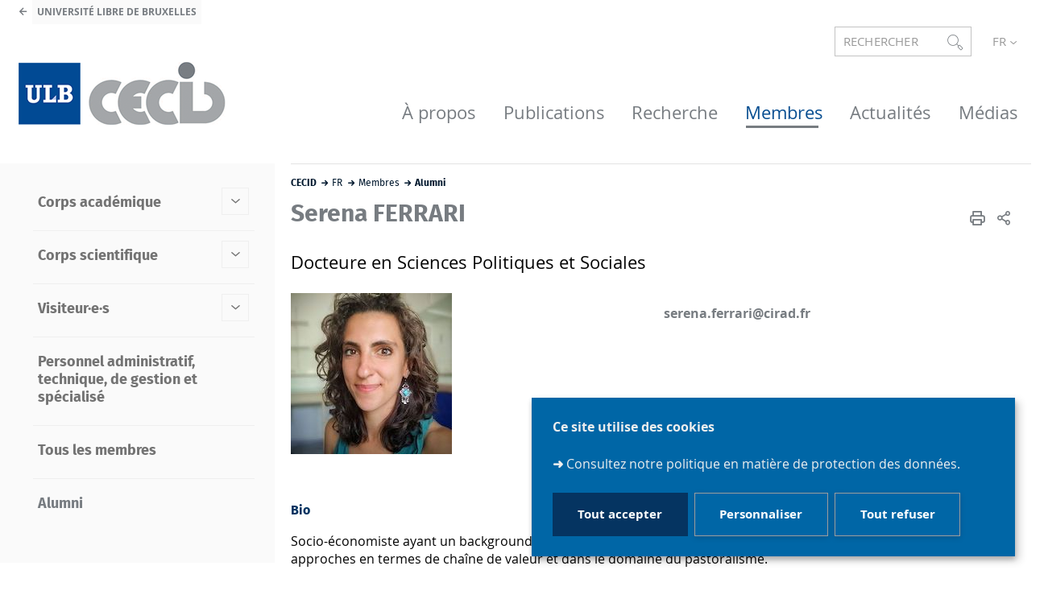

--- FILE ---
content_type: text/html;charset=UTF-8
request_url: https://cecid.phisoc.ulb.be/alumni/serena-ferrari
body_size: 13166
content:



































<!DOCTYPE html>
<html class="no-js html loading" xmlns="http://www.w3.org/1999/xhtml" lang="fr">
<head>
    <meta name="viewport" content="width=device-width, initial-scale=1.0" />
    


















<meta property="og:description" content="" />
<meta property="og:title" content="Serena FERRARI - CECID - Centre d'Études de la Coopération Internationale et du Développement" />
<meta property="og:site_name" content="CECID - Centre d&#39;Études de la Coopération Internationale et du Développement" />
<meta property="og:type" content="article" />
<meta property="og:url" content="https://cecid.phisoc.ulb.be/alumni/serena-ferrari" />
<meta property="og:image" content="https://cecid.phisoc.ulb.be/uas/centresphisoccecid/LOGO/cecidlogo%282%29.png" />
<meta http-equiv="content-type" content="text/html; charset=utf-8" />
<title>Serena FERRARI - CECID - Centre d'Études de la Coopération Internationale et du Développement</title>



    <link rel="canonical" href="https://cecid.phisoc.ulb.be/alumni/serena-ferrari" />

<link rel="icon" type="image/png" href="https://cecid.phisoc.ulb.be/jsp/images/favicon.png" />
<meta http-equiv="pragma" content="no-cache" />

<link rel="schema.DC" href="http://purl.org/dc/elements/1.1/" />
<meta name="DC.Title" content="Serena FERRARI - CECID - Centre d'Études de la Coopération Internationale et du Développement" />
<meta name="DC.Creator" content="Marie-Line FURST" />
<meta name="DC.Description" lang="fr-FR" content="" />
<meta name="DC.Publisher" content="Marie-Line FURST" />
<meta name="DC.Date.created" scheme="W3CDTF" content="20230620 09:01:20.0" />
<meta name="DC.Date.modified" scheme="W3CDTF" content="20230620 09:07:46.0" />
<meta name="DC.Language" scheme="RFC3066" content="fr-FR" />
<meta name="DC.Rights" content="Copyright &copy; CECID - Centre d'Études de la Coopération Internationale et du Développement" />

<meta name="description" content="" />
<meta name="author" lang="fr_FR" content="Marie-Line FURST" />
<meta name="Date-Creation-yyyymmdd" content="20230620 09:01:20.0" />
<meta name="Date-Revision-yyyymmdd" content="20230620 09:07:46.0" />
<meta name="copyright" content="Copyright &copy; CECID - Centre d'Études de la Coopération Internationale et du Développement" />
<meta name="reply-to" content="Cellule.Web@ulb.be" />
<meta name="category" content="Internet" />
<meta name="robots" content="index, follow" />
<meta name="distribution" content="global" />
<meta name="identifier-url" content="https://cecid.phisoc.ulb.be/" />
<meta name="resource-type" content="document" />
<meta name="expires" content="-1" />

<meta name="google-site-verification" content="" />

<meta name="Generator" content="K-Sup (6.08.05)" />
<meta name="Formatter" content="K-Sup (6.08.05)" />

    
    <link rel="start" title="Accueil" href="https://cecid.phisoc.ulb.be/" />
    <link rel="alternate" type="application/rss+xml" title="Fil RSS des dix dernières actualités" href="https://cecid.phisoc.ulb.be/adminsite/webservices/export_rss.jsp?NOMBRE=10&amp;CODE_RUBRIQUE=428308689113155&amp;LANGUE=0" />
    <link rel="stylesheet" type="text/css" media="print" href="https://cecid.phisoc.ulb.be/wro/styles-print/6049767241e532ab58370b23daa52b40dc15dd4a.css"/>
    <link rel="stylesheet" type="text/css" media="screen" href="https://cecid.phisoc.ulb.be/wro/styles/b75f2a6b18032b7bc0bd4ed3e688135b93a2c4de.css"/>
    










<style type="text/css" media="screen, print">
	/*  remplacer par variable bandeau (de site) usine à sites */
	#bandeau {
	}

		::-webkit-selection {
		  background: #4f5356;
		}

		::-moz-selection {
		  background: #4f5356;
		}

		::selection {
		  background: #4f5356;
		}

		h1, .h1, .fiche#body.annuaireksup h1, h6, .h6 {
		  color: #777c81;
		}

		a {
		  color: #777c81;
		  text-decoration: none;
		}
		a:hover, a:active, a:focus {
		  color: #6c7175;
		}

		[class*="contenu"] ul li::before, [class*="contenu"] ol li::before, .menu__level__accroche ul li::before, .menu__level__accroche ol li::before, .menu_deroulant ul li::before, .menu_deroulant ol li::before, .menu__level--2 ul li::before, .menu__level--2 ol li::before, #telecharger ul li::before, #telecharger ol li::before, .plan-site ul li::before, .plan-site ol li::before {
		  color: #777c81;
		}

		blockquote, q, cite {
		  color: #777c81;
		}

		address::before {
		  color: #777c81;
		}

		button,
		[type="submit"],
		[type="button"],
		.submit,
		.button,
		.style_bouton,
		.plier-deplier__bouton {
		  background-color: #777c81;
		  border-color: #777c81;
		}
		button:hover, button:focus,
		[type="submit"]:hover,
		[type="submit"]:focus,
		[type="button"]:hover,
		[type="button"]:focus,
		.submit:hover,
		.submit:focus,
		.button:hover,
		.button:focus,
		.style_bouton:hover,
		.style_bouton:focus,
		.plier-deplier__bouton:hover,
		.plier-deplier__bouton:focus {
		  background-color: #6c7175;
		  border-color: #6c7175;
		}
		button:active,
		[type="submit"]:active,
		[type="button"]:active,
		.submit:active,
		.button:active,
		.style_bouton:active,
		.plier-deplier__bouton:active {
		  background-color: #62666a;
		  border-color: #62666a;
		}

		select:hover, select:focus,
		textarea:hover,
		textarea:focus,
		input[type="text"]:hover,
		input[type="text"]:focus,
		input[type="search"]:hover,
		input[type="search"]:focus,
		input[type="password"]:hover,
		input[type="password"]:focus,
		input[type="file"]:hover,
		input[type="file"]:focus,
		input[type="number"]:hover,
		input[type="number"]:focus,
		input[type="email"]:hover,
		input[type="email"]:focus {
		  border-color: #777c81;
		}

		dl,
		.liste-definitions,
		.type_1,
		#demande_mot_passe dt,
		.type_2 {
		  border-left-color: #777c81;
		}

		dt,
		.liste-definitions__terme,
		.liste-definitions__terme--colonne,
		.type-1__terme,
		.type-2__terme {
		  color: #777c81;
		}

		.thematiques li, .fiche .surtitre li, .contenu .surtitre {
		  color: #777c81;
		}

		.paragraphe__titre--1::before {
		  background: #777c81;
		}

		.paragraphe--3,
		#encadres .encadre--1 {
		  border-color: #777c81;
		}

		.paragraphe--4, #encadres .encadre--3 {
		  background: #777c81;
		}

		.paragraphe--5::before {
		  color: #777c81;
		}

		@media screen and (max-width: 767px) {
		  .menu__toggle, .item__toggler {
		    color: #777c81;
		  }
		  .menu__toggle:focus, .menu__toggle:active, .menu__toggle:hover, .menu__toggle.show-menu, .item__toggler:focus, .item__toggler:active, .item__toggler:hover, .item__toggler.show-menu {
		    color: #777c81;
		  }
		}
		.sitepublic.show-menu #menu .menu__toggle {
		  background: #777c81;
		}

		.siteintranet .menu__toggle, .siteintranet .item__toggler {
		  color: #777c81;
		}
		.siteintranet .menu__toggle:focus, .siteintranet .menu__toggle:active, .siteintranet .menu__toggle:hover, .siteintranet .menu__toggle.show-menu, .siteintranet .item__toggler:focus, .siteintranet .item__toggler:active, .siteintranet .item__toggler:hover, .siteintranet .item__toggler.show-menu {
		  color: #777c81;
		}
		@media screen and (max-width: 767px) {
		  .siteintranet.show-menu .menu__toggle {
		    background: #777c81;
		  }
		}

		@media screen and (min-width: 768px) {
		  .sitepublic #menu nav .item__label {
		    color: #777c81;
		  }
		  .sitepublic #menu nav .menu__level--1 .item__control:hover, .sitepublic #menu nav .menu__level--1 .item__control:active, .sitepublic #menu nav .menu__level--1 .item__control:focus {
		    color: #777c81;
		  }
		  .sitepublic #menu nav .menu__level--1 .item__control:hover::after, .sitepublic #menu nav .menu__level--1 .item__control:active::after, .sitepublic #menu nav .menu__level--1 .item__control:focus::after {
		    color: #777c81;
		  }
		  .sitepublic #menu nav .menu__level--1 a.item__control > .item__label:hover, .sitepublic #menu nav .menu__level--1 a.item__control > .item__label:active, .sitepublic #menu nav .menu__level--1 a.item__control > .item__label:focus {
		    color: #777c81;
		  }
		}
		#menu nav .menu__level__item--actif > .item > .item__control .item__label {
		  color: #777c81;
		}

		.siteintranet #menu a.item__control:hover .item__label, .siteintranet #menu a.item__control:focus .item__label, .siteintranet #menu a.item__control:active .item__label,
		.siteintranet #menu a.item__control:hover::after, .siteintranet #menu a.item__control:focus::after, .siteintranet #menu a.item__control:active::after{
			color: #777c81;
		}

		.actions-fiche__item > a, .actions-fiche__item > button, .actions-fiche__item > .button {
		  color: #777c81;
		}
		.actions-fiche__item .plier-deplier__bouton[aria-expanded*="true"] {
		  border-top-color: #777c81;
		  border-left-color: #777c81;
		  border-right-color: #777c81;
		}
		.actions-fiche__item .plier-deplier__contenu {
		  border-color: #777c81;
		}

		.paragraphe--3 ul.objets .avec_vignette .vignette_deco2 a:hover, .paragraphe--3 ul.objets .avec_vignette .vignette_deco2 a:active, .paragraphe--3 ul.objets .avec_vignette .vignette_deco2 a:focus, .paragraphe--3 ul.objets.pardefaut a:hover, .paragraphe--3 ul.objets.pardefaut a:active, .paragraphe--3 ul.objets.pardefaut a:focus,
		.paragraphe--6 ul.objets .avec_vignette .vignette_deco2 a:hover,
		.paragraphe--6 ul.objets .avec_vignette .vignette_deco2 a:active,
		.paragraphe--6 ul.objets .avec_vignette .vignette_deco2 a:focus,
		.paragraphe--6 ul.objets.pardefaut a:hover,
		.paragraphe--6 ul.objets.pardefaut a:active,
		.paragraphe--6 ul.objets.pardefaut a:focus,
		.paragraphe--4 ul.objets .avec_vignette .vignette_deco2 a:hover,
		#encadres .encadre--3 ul.objets .avec_vignette .vignette_deco2 a:hover,
		.paragraphe--4 ul.objets .avec_vignette .vignette_deco2 a:active,
		#encadres .encadre--3 ul.objets .avec_vignette .vignette_deco2 a:active,
		.paragraphe--4 ul.objets .avec_vignette .vignette_deco2 a:focus,
		#encadres .encadre--3 ul.objets .avec_vignette .vignette_deco2 a:focus,
		.paragraphe--4 ul.objets.pardefaut a:hover,
		#encadres .encadre--3 ul.objets.pardefaut a:hover,
		.paragraphe--4 ul.objets.pardefaut a:active,
		#encadres .encadre--3 ul.objets.pardefaut a:active,
		.paragraphe--4 ul.objets.pardefaut a:focus,
		#encadres .encadre--3 ul.objets.pardefaut a:focus,
		.encadre--3 ul.objets .avec_vignette .vignette_deco2 a:hover,
		.encadre--3 ul.objets .avec_vignette .vignette_deco2 a:active,
		.encadre--3 ul.objets .avec_vignette .vignette_deco2 a:focus,
		.encadre--3 ul.objets.pardefaut a:hover,
		.encadre--3 ul.objets.pardefaut a:active,
		.encadre--3 ul.objets.pardefaut a:focus,
		footer ul.objets .avec_vignette .vignette_deco2 a:hover,
		footer ul.objets .avec_vignette .vignette_deco2 a:active,
		footer ul.objets .avec_vignette .vignette_deco2 a:focus,
		footer ul.objets.pardefaut a:hover,
		footer ul.objets.pardefaut a:active,
		footer ul.objets.pardefaut a:focus,
		.processusCard ul.objets .avec_vignette .vignette_deco2 a:hover,
		.processusCard ul.objets .avec_vignette .vignette_deco2 a:active,
		.processusCard ul.objets .avec_vignette .vignette_deco2 a:focus,
		.processusCard ul.objets.pardefaut a:hover,
		.processusCard ul.objets.pardefaut a:active,
		.processusCard ul.objets.pardefaut a:focus,
		.rechercheCard ul.objets .avec_vignette .vignette_deco2 a:hover,
		.rechercheCard ul.objets .avec_vignette .vignette_deco2 a:active,
		.rechercheCard ul.objets .avec_vignette .vignette_deco2 a:focus,
		.rechercheCard ul.objets.pardefaut a:hover,
		.rechercheCard ul.objets.pardefaut a:active,
		.rechercheCard ul.objets.pardefaut a:focus,
		.teccCard ul.objets .avec_vignette .vignette_deco2 a:hover,
		.teccCard ul.objets .avec_vignette .vignette_deco2 a:active,
		.teccCard ul.objets .avec_vignette .vignette_deco2 a:focus,
		.teccCard ul.objets.pardefaut a:hover,
		.teccCard ul.objets.pardefaut a:active,
		.teccCard ul.objets.pardefaut a:focus,
		.header_alerte ul.objets .avec_vignette .vignette_deco2 a:hover,
		.header_alerte ul.objets .avec_vignette .vignette_deco2 a:active,
		.header_alerte ul.objets .avec_vignette .vignette_deco2 a:focus,
		.header_alerte ul.objets.pardefaut a:hover,
		.header_alerte ul.objets.pardefaut a:active,
		.header_alerte ul.objets.pardefaut a:focus,
		body .extension-agenda .extension-agenda__semaine .extension-agenda__evenements li ul.objets .avec_vignette .vignette_deco2 a:hover,
		body .extension-agenda .extension-agenda__semaine .extension-agenda__evenements li ul.objets .avec_vignette .vignette_deco2 a:active,
		body .extension-agenda .extension-agenda__semaine .extension-agenda__evenements li ul.objets .avec_vignette .vignette_deco2 a:focus,
		body .extension-agenda .extension-agenda__semaine .extension-agenda__evenements li ul.objets.pardefaut a:hover,
		body .extension-agenda .extension-agenda__semaine .extension-agenda__evenements li ul.objets.pardefaut a:active,
		body .extension-agenda .extension-agenda__semaine .extension-agenda__evenements li ul.objets.pardefaut a:focus,
		body .extension-agenda .extension-agenda__mois .extension-agenda__evenements ul.objets .avec_vignette .vignette_deco2 a:hover,
		body .extension-agenda .extension-agenda__mois .extension-agenda__evenements ul.objets .avec_vignette .vignette_deco2 a:active,
		body .extension-agenda .extension-agenda__mois .extension-agenda__evenements ul.objets .avec_vignette .vignette_deco2 a:focus,
		body .extension-agenda .extension-agenda__mois .extension-agenda__evenements ul.objets.pardefaut a:hover,
		body .extension-agenda .extension-agenda__mois .extension-agenda__evenements ul.objets.pardefaut a:active,
		body .extension-agenda .extension-agenda__mois .extension-agenda__evenements ul.objets.pardefaut a:focus {
		  color: #777c81;
		}
		.paragraphe--3 .owl-carousel.pub .cycle-overlay,
		.paragraphe--6 .owl-carousel.pub .cycle-overlay,
		.paragraphe--4 .owl-carousel.pub .cycle-overlay,
		#encadres .encadre--3 .owl-carousel.pub .cycle-overlay,
		.encadre--3 .owl-carousel.pub .cycle-overlay,
		footer .owl-carousel.pub .cycle-overlay,
		.processusCard .owl-carousel.pub .cycle-overlay,
		.rechercheCard .owl-carousel.pub .cycle-overlay,
		.teccCard .owl-carousel.pub .cycle-overlay,
		.header_alerte .owl-carousel.pub .cycle-overlay,
		body .extension-agenda .extension-agenda__semaine .extension-agenda__evenements li .owl-carousel.pub .cycle-overlay,
		body .extension-agenda .extension-agenda__mois .extension-agenda__evenements .owl-carousel.pub .cycle-overlay {
		  background: #777c81;
		}

		.paragraphe--4 .ckeditor-tabs .tabs_toggler.active,
		.paragraphe--4 .ckeditor-tabs .tabs_toggler.active::after,
		.paragraphe--4 .ckeditor-tabs .tabs_wrapper,
		.encadre--3 .ckeditor-tabs .tabs_toggler.active,
		.encadre--3 .ckeditor-tabs .tabs_toggler.active::after,
		.encadre--3 .ckeditor-tabs .tabs_wrapper {
			background:  #65696d;
		}

		.paragraphe--4 .ckeditor-accordion .accordion_toggler.active,
		.paragraphe--4 .ckeditor-accordion .accordion_wrapper.active,
		.encadre--3 .ckeditor-accordion .accordion_toggler.active,
		.encadre--3 .ckeditor-accordion .accordion_wrapper.active{
			background:  #65696d;
		}


		#recherche-simple .header_toggle__libelle .icon {
		  color: #777c81;
		}

		.acces_direct__item:hover, .acces_direct__item:active, .acces_direct__item:focus {
		  color: #777c81;
		}
		.acces_direct__item:hover.type_rubrique_0004::after, .acces_direct__item:active.type_rubrique_0004::after, .acces_direct__item:focus.type_rubrique_0004::after {
		  color: #777c81;
		}
		.acces_direct__item:hover .acces_direct__libelle, .acces_direct__item:active .acces_direct__libelle, .acces_direct__item:focus .acces_direct__libelle {
		  color: #777c81;
		}

		.header_toggle .header_toggle__libelle:hover, .header_toggle .header_toggle__libelle:active, .header_toggle .header_toggle__libelle:focus, .header_toggle .header_toggle__libelle.active {
		  color: #777c81;
		}
		.header_toggle .header_toggle__menu {
		  border-color: #777c81;
		}
		.header_toggle .header_toggle__menu .lien_externe:not(.img_link)::after, .header_toggle .header_toggle__menu .type_rubrique_0004::after {
		  color: #777c81;
		}
		.header_toggle .header_toggle__menu .header_toggle__libelle {
		  color: #777c81;
		}
		.header_toggle .header_toggle__libelle.active {
		  border-left-color: #777c81;
		  border-right-color: #777c81;
		  border-top-color: #777c81;
		}

		footer .header_toggle__menu .menuderoulant .header_toggle__libelle {
		  color: #777c81;
		}
		footer .header_toggle__menu .menuderoulant .header_toggle__libelle:hover, footer .header_toggle__menu .menuderoulant .header_toggle__libelle:active, footer .header_toggle__menu .menuderoulant .header_toggle__libelle:focus, footer .header_toggle__menu .menuderoulant .header_toggle__libelle:visited {
		  color: #777c81;
		}

		.sitepublic #menu .menu_principal--riche.active > ul.menu__level__items > .menu__level__item > .item > .item__control.active .item__label, .sitepublic #menu .menu_principal--riche.active > ul.menu__level__items > .menu__level__item > .item > .item__control:hover .item__label, .sitepublic #menu .menu_principal--riche.active > ul.menu__level__items > .menu__level__item > .item > .item__control:active .item__label, .sitepublic #menu .menu_principal--riche.active > ul.menu__level__items > .menu__level__item > .item > .item__control:focus .item__label {
		  color: #777c81;
		}
		.sitepublic #menu .menu_principal--riche.active > ul.menu__level__items > .menu__level__item > .item > .item__control.active .item__label::after, .sitepublic #menu .menu_principal--riche.active > ul.menu__level__items > .menu__level__item > .item > .item__control:hover .item__label::after, .sitepublic #menu .menu_principal--riche.active > ul.menu__level__items > .menu__level__item > .item > .item__control:active .item__label::after, .sitepublic #menu .menu_principal--riche.active > ul.menu__level__items > .menu__level__item > .item > .item__control:focus .item__label::after {
		  color: #777c81;
		}
		.sitepublic #menu .menu_principal--riche.active > ul.menu__level__items > .menu__level__item > .item > .item__control.active::after, .sitepublic #menu .menu_principal--riche.active > ul.menu__level__items > .menu__level__item > .item > .item__control:hover::after, .sitepublic #menu .menu_principal--riche.active > ul.menu__level__items > .menu__level__item > .item > .item__control:active::after, .sitepublic #menu .menu_principal--riche.active > ul.menu__level__items > .menu__level__item > .item > .item__control:focus::after {
		  color: #777c81;
		}
		.sitepublic #menu .menu_principal--riche.active > ul.menu__level__items > .menu__level__item > .item > .item__control.active .item__label::before,
		.sitepublic #menu .menu_principal--riche > ul.menu__level__items > .menu__level__item--actif > .item > .item__control .item__label::before {
		  background: #777c81;
		}

		.ui-state-hover,
		.ui-widget-content .ui-state-hover,
		.ui-widget-header .ui-state-hover,
		.ui-state-focus,
		.ui-widget-content .ui-state-focus,
		.ui-widget-header .ui-state-focus {
		  background-color: #777c81;
		}

		#body .kmonoselect-button:hover, #body .kmonoselect-button:active, #body .kmonoselect-button:focus {
		  background: #777c81;
		}

		#kmap a {
		  color: #777c81;
		}
		#kmap a:hover, #kmap a:active, #kmap a:focus {
		  color: #777c81;
		}

		.carrouselCard_infos__wrapper {
		  border-color: #777c81;
		}

		.processusCard .processusCard__index {
		  color: #777c81;
		}

		.rechercheCard .rechercheCard__liens li a:hover, .rechercheCard .rechercheCard__liens li a:active, .rechercheCard .rechercheCard__liens li a:focus {
		  border-color: #777c81;
		}

		.rechercheCard__item {
		  background: #777c81;
		}

		a.rechercheCard__item:hover, a.rechercheCard__item:active, a.rechercheCard__item:focus {
		  background-color: #62666a;
		}

		.rechercheCard__bloc {
		  border-color: #777c81;
		}

		a.rechercheCard__bloc:hover, a.rechercheCard__bloc:focus, a.rechercheCard__bloc:active{
			background: #777c81;
		}

		.rechercheCard__bloc::after {
		  border-color: transparent transparent #777c81 transparent;
		}

		.actualitesCard__photo, .actualitesCard__actualite, .accueil__carte__titre h2 {
		  border-color: #777c81;
		}

		.actualitesCard h2 span,
		.agendaCard h2 span,
		.teccCard h2 span {
		  border-color: #777c81;
		}

		.agendaCard__evenement::before {
		  background: #777c81;
		}

		.thematiquesCard h2 a:hover, .thematiquesCard h2 a:focus, .thematiquesCard h2 a:active {
		  color: #777c81;
		}

		#menu .menu_principal--riche.active > ul.menu__level__items > .menu__level__item > .item > .item__control.active::after, #menu .menu_principal--riche.active > ul.menu__level__items > .menu__level__item > .item > .item__control:hover::after, #menu .menu_principal--riche.active > ul.menu__level__items > .menu__level__item > .item > .item__control:active::after, #menu .menu_principal--riche.active > ul.menu__level__items > .menu__level__item > .item > .item__control:focus::after {
		  color: #777c81;
		}

		.menu-secondaire__item.menu-secondaire__item--actif .menu-secondaire__item__intitule {
		  color: #777c81;
		}

		.menu-secondaire__item .menu-secondaire__item__intitule:hover, .menu-secondaire__item .menu-secondaire__item__intitule:focus,
		.menu-secondaire__item .menu-secondaire__sous-menu__item__intitule:hover,
		.menu-secondaire__item .menu-secondaire__sous-menu__item__intitule:focus,
		.menu-secondaire__item.menu-secondaire__item--has-active-child.menu-secondaire__item--actif.active .menu-secondaire__item__intitule:hover,
		.menu-secondaire__item.menu-secondaire__item--has-active-child.menu-secondaire__item--actif.active .menu-secondaire__item__intitule:focus {
		  color: #777c81;
		}

		.menu-secondaire__item .menu-secondaire__sous-menu__item--actif .menu-secondaire__sous-menu__item__intitule {
		  color: #777c81;
		}

		.menu_secondaire--numerote .menu-secondaire__item__intitule::before {
		  color: #777c81;
		}

		.menu_secondaire--numerote .menu-secondaire__item.menu-secondaire__item--actif .menu-secondaire__item__intitule::before {
		  background-color: #777c81;
		}

		.cnil-panel__action.button--secondary{
			color: #777c81;
		}

		dl.ckeditor-tabs dt.active::before, dl.ckeditor-tabs dt:hover::before{
			background-color: #777c81;
		}

		.formation .layout .card{
			border-top-color: #777c81;
		}

		.formation .jumps-trigger.current,
		.formation .jumps-trigger:hover,
		.formation .jumps-trigger:active,
		.formation .jumps-trigger:focus{
			border-bottom-color: #777c81;
		}

		.formation .cta__title{
			color: #777c81;
		}

		.search-result__entete{
			border-color: #777c81;
		}

		.search-result__entete,
		.search-aggregation__titre,
		.aggregation-item__aggregation-name{
			color: #777c81;
		}

		.formation .cta__contents,
		.formation .cta__title.active{
			border-color: #777c81;
		}

		.cta-liste::before{
			background: #777c81;
		}

		.cta-liste-terme{
			color: #777c81;
		}

        .ueup .fiche-technique{
            background: #777c81;
        }

        #body .mosaique-pagination a.galerie-page {
            background-color: #777c81;
        }

        #body .mosaique-pagination a.galerie-page.galerie-page--selected {
            border-color:#777c81;
            color: #777c81;
        }
    

	
</style>


    <script type="text/javascript">var html = document.getElementsByTagName('html')[0]; html.className = html.className.replace('no-js', 'js');</script>



    <script type="text/javascript" src="https://cecid.phisoc.ulb.be/wro/scripts/d52cd4577dfb99f246b4d6bbea127d780551f878.js"></script>
</head>
<body id="body" class="fiche article  sitepublic site-centresphisoccecid sans-bandeau" data-toggle=".sitepublic #menu .active, .header_toggle .active, #call-to-actions .active, #call-to-actions-contents .active" data-toggle-bubble itemtype="http://schema.org/WebPage" itemscope><meta itemprop="http://schema.org/lastReviewed" content="2023-06-20">


<header itemscope itemtype="http://schema.org/WPHeader">
    <meta itemprop="name" content=""/>
    <meta itemprop="description" content="" />
    <meta itemprop="keywords" content="" />
    <p id="liens_evitement">
        <a href="#contenu-encadres">Aller au contenu</a> |
        <a href="#menu_principal">Navigation</a> |
        <a href="#acces_directs">Accès directs</a> |
        <a href="#connexion">Connexion</a>
    </p>
    
        <link rel="stylesheet" type="text/css" href="/uas/centresphisoccecid/NOM_PROPRIETE_SURCHARGE_CSS/ksup-phisoccentres.css" media="all"/>
    
     
    
	   	<div class="header_ligne1"> 
	    	<a class="lien_fleche--gauche lien_site_institutionnel" title="UNIVERSITÉ LIBRE DE BRUXELLES" href="https://www.ulb.be/">UNIVERSITÉ LIBRE DE BRUXELLES</a>
	   	</div>
    
    
   
    
   <div class="header_ligne2"><!--
		
    
       
       




       
       
       
       
       

       


















--><div id="recherche-simple" class="header_toggle">
    <button id="data-toggle-recherchesimple" class="header_toggle__libelle" data-toggle="[data-toggle-id='recherchesimple']" data-toggle-event="give-focus" data-toggle-group="menus" type="button"><span class="header_toggle__libelle-texte">Rechercher</span><span class="icon icon-ulb-search"></span></button>
    <div data-toggle-id="recherchesimple" class="header_toggle__menu" data-toggle-target itemscope itemtype="http://schema.org/WebSite">
        <meta itemprop="url" content=""/>
        <h2></h2>
        
        <button class="header_toggle__close" data-toggle="[data-toggle-id='recherchesimple']" type="button"><span class="icon icon-ulb-close"></span></button>
        <form novalidate action="/servlet/search" method="get" itemprop="potentialAction" itemscope itemtype="http://schema.org/SearchAction">
            <input type="hidden" class="js-value-autocomplete-header-disallow" value="false" />
            <meta itemprop="target" content="/servlet/search?beanKey=&l=0&q={q}"/>
            <input type="hidden" name="page" value="" />
            
                <input type="hidden" name="site" value="#" />
            
            <input type="hidden" name="l" value="0">
            <input type="hidden" name="RH" value="1679579871096">
            <input type="hidden" data-inputfor="MOTS_CLEFS" id="MOTS_CLEFS_AUTOCOMPLETE"/>
            
            
            <div class="header_toggle__radios js-radio-search">
                <span class="header_toggle__radios__block">
	                <input type="radio" id="tout_le_site" name="beanKey" value="150bfcee-1f87-11e7-a0e0-b753bedcad22" checked="checked"/>
	                <label for="tout_le_site">Tout le site</label>
                </span>
                <span class="header_toggle__radios__block">
	                <input type="radio" id="annuaire" name="beanKey" value="beanKeyRechercheAnnuaireksup" />
	                <label for="annuaire">Annuaire</label>
                </span>
                <span class="header_toggle__radios__block">
	                <input type="radio" id="formations" name="beanKey" value="beanKeyRechercheFormation" />
	                <label for="formations">Formation</label>
                </span>
            </div>
            <input class="header_toggle__input js-search-header" name="q" itemprop="query-input" autocomplete="on" role="search" type="search" id="MOTS_CLEFS" value="" data-formparams="true" data-bean="multiFicheAutoComplete" data-autocompleteurl="/servlet/com.kportal.servlet.autoCompletionServlet" data-submitonselect="true" placeholder="" title="Recherche par mots-clés" />
            <button class="header_toggle__submit"  formnovalidate="formnovalidate" type="submit" value="Rechercher">
                <span class="icon icon-ulb-search"></span>
            </button>

        </form>
    </div><!-- .plier-deplier__contenu -->
</div><!--

       








    --><div id="versions" class="header_toggle">
        <button class="header_toggle__libelle header_toggle__lvl1" data-toggle="[data-toggle-id='menuversions']" data-toggle-group="menus" type="button" aria-label="français (changer la langue)" aria-expanded="false">
            <span class="header_toggle__libelle-texte">fr</span>
        </button>
        <div data-toggle-id="menuversions" class="header_toggle__menu" data-toggle-target>
            <ul class="versions">
                        <li class="versions__item versions__item--fr" lang="fr">
                            <a href="https://cecid.phisoc.ulb.be/alumni/serena-ferrari" aria-label="FR" hreflang="fr">
                                français
                            </a>
                        </li>
                        <li class="versions__item versions__item--en" lang="en">
                            <a href="https://cecid.phisoc.ulb.be" aria-label="EN" hreflang="en">
                                anglais
                            </a>
                        </li>
            </ul>
        </div>
    </div><!--


       
	   
	   

 --></div>
    <div class="header_ligne3"><!--

	 --><div class="header_ligne3__col1"> 
		 	
	        	





<div class="banniere" role="banner">
    <a href="https://cecid.phisoc.ulb.be" class="banniere__logo" title="Retour à la page d'accueil">
        <img src="/uas/centresphisoccecid/LOGO/cecidlogo%282%29.png" alt="logo-CECID - Centre d'Études de la Coopération Internationale et du Développement" title="Retour à la page d'accueil"/>
    </a>
</div>

	        
     	</div><!--

	 --><div class="header_ligne3__col2">
        
	        <div id="menu" role="navigation" aria-expanded="false" itemscope itemtype="http://schema.org/SiteNavigationElement">
	            










    
    <div class="menu__overlay" data-toggle="body" data-toggle-class="show-menu"></div>
    
	
		
<button class="menu__toggle" data-toggle="body" data-toggle-class="show-menu"  data-toggle-event="menu-mobile-toggle">
    <span class="icon- open-menu">menu</span>
    <span class="icon- close-menu">close</span>
</button>
	
    
    <nav>
        <div class="menu__level menu__level--0 menu_principal menu_principal--riche">
            
            <ul class="menu__level__items"><!--
                
                    --><li class="menu__level__item menu__level__item--acces-directs">
                        <div class="item item--has-button item--has-link">
                            <a class="item__control type_rubrique_0001" title="UNIVERSITÉ LIBRE DE BRUXELLES" href="https://www.ulb.be/">
                                <span class="item__label"><span class="icon icon-ulb-chevron-left"></span>  UNIVERSITÉ LIBRE DE BRUXELLES</span>
                            </a>
                        </div>
                    </li><!--
                
                
                    
                    
                    
                    
                    
                    
                    --><li class="menu__level__item" data-toggle-id=""><!--
                        
                        





--><div class="item"><!--
    
        
        
            
            --><div class="item__control type_rubrique_" aria-expanded="false"><!-- 
                 
              --><span class="item__label">
                    
                </span><!-- 
           --></div><!--
        
    
--></div><!--

                        
                    --></li><!--
                
                    
                    
                    
                    
                    
                    
                    --><li class="menu__level__item" data-toggle-id="428308688947599"><!--
                        
                        





--><div class="item item--has-button item--has-link"><!--
    
        
            
                
                --><a class="item__control type_rubrique_0001" href="https://cecid.phisoc.ulb.be/a-propos" aria-expanded="false"><!-- 
                    
                    --><span class="item__label">
                        À propos
                    </span><!-- 
                --></a><!--
            
            
                
                --><button class="item__control type_rubrique_0001 item__control-level-0" type="button" data-link="https://cecid.phisoc.ulb.be/a-propos" data-toggle="[data-toggle-id='428308688947599']" data-toggle-group="menu" data-toggle-event="menu-riche-toggle" aria-expanded="false"><!--
                     
                  --><span class="item__label">
                        À propos
                    </span><!-- 
              --></button><!--
                
                --><button class="item__toggler " type="button" data-toggle="[data-toggle-id='428308688947599']" data-toggle-group="menu-toggler" aria-expanded="false">
                    <span class="icon-expand_more more"></span>
                    <span class="icon-expand_less less"></span>
                </button><!--
            
        
        
    
--></div><!--

                        
                            --><div class="menu__level menu__level--1" data-toggle-target><!--
                                
                                
                                    
                                    --><div class="menu__level__parent">
                                        <a href="https://cecid.phisoc.ulb.be/a-propos">
                                            À propos
                                        </a>
                                    </div><!--
                                
                                
                                --><ul class="menu__level__items"><!--
                                    
                                        
                                        
                                        
                                        
                                        
                                          
                                        --><li class="menu__level__item menu__level__item--first-column" data-toggle-id="428308689103621"><!--
                                            
                                            





--><div class="item item--has-link"><!--
    
        
            
                
                --><a class="item__control type_rubrique_0001" href="https://cecid.phisoc.ulb.be/a-propos/presentation" aria-expanded="false"><!-- 
                    
                    --><span class="item__label">
                        Présentation
                    </span><!-- 
                --></a><!--
            
            
        
        
    
--></div><!--

                                            
                                            






                                        --></li><!--
                                    
                                        
                                        
                                        
                                        
                                        
                                          
                                        --><li class="menu__level__item menu__level__item--first-column" data-toggle-id="1686044980525"><!--
                                            
                                            





--><div class="item item--has-link"><!--
    
        
            
                
                --><a class="item__control type_rubrique_0001" href="https://cecid.phisoc.ulb.be/a-propos/master-et-stage-1" aria-expanded="false"><!-- 
                    
                    --><span class="item__label">
                         Master et stage
                    </span><!-- 
                --></a><!--
            
            
        
        
    
--></div><!--

                                            
                                            






                                        --></li><!--
                                    
                                        
                                        
                                        
                                        
                                        
                                          
                                        --><li class="menu__level__item menu__level__item--last-column" data-toggle-id="1686045468723"><!--
                                            
                                            





--><div class="item item--has-link"><!--
    
        
            
                
                --><a class="item__control type_rubrique_0001" href="https://cecid.phisoc.ulb.be/a-propos/ecole-doctorale-en-etudes-du-developpement-1" aria-expanded="false"><!-- 
                    
                    --><span class="item__label">
                        École Doctorale en Etudes du Développement
                    </span><!-- 
                --></a><!--
            
            
        
        
    
--></div><!--

                                            
                                            






                                        --></li><!--
                                    
                                --></ul><!--
                                
                                
                            --></div><!--
                        
                    --></li><!--
                
                    
                    
                    
                    
                    
                    
                    --><li class="menu__level__item" data-toggle-id="428308689060943"><!--
                        
                        





--><div class="item item--has-button"><!--
    
        
            
            
                
                --><button class="item__control type_rubrique_ item__control-level-0" type="button"  data-toggle="[data-toggle-id='428308689060943']" data-toggle-group="menu" data-toggle-event="menu-riche-toggle" aria-expanded="false"><!--
                     
                  --><span class="item__label">
                        Publications
                    </span><!-- 
              --></button><!--
                
                --><button class="item__toggler " type="button" data-toggle="[data-toggle-id='428308689060943']" data-toggle-group="menu-toggler" aria-expanded="false">
                    <span class="icon-expand_more more"></span>
                    <span class="icon-expand_less less"></span>
                </button><!--
            
        
        
    
--></div><!--

                        
                            --><div class="menu__level menu__level--1" data-toggle-target><!--
                                
                                
                                
                                --><ul class="menu__level__items"><!--
                                    
                                        
                                        
                                        
                                        
                                        
                                          
                                        --><li class="menu__level__item menu__level__item--first-column" data-toggle-id="428308688664884"><!--
                                            
                                            





--><div class="item item--has-button item--has-link"><!--
    
        
            
                
                --><a class="item__control type_rubrique_0001" href="https://cecid.phisoc.ulb.be/ouvrages-publies" aria-expanded="false"><!-- 
                    
                    --><span class="item__label">
                        Ouvrages 
                    </span><!-- 
                --></a><!--
            
            
                
                --><button class="item__control type_rubrique_0001 item__control-level-2" type="button" data-link="https://cecid.phisoc.ulb.be/ouvrages-publies" data-toggle="[data-toggle-id='428308688664884']" data-toggle-group="menu-428308689060943" data-toggle-event="menu-riche-toggle" aria-expanded="false"><!--
                     
                  --><span class="item__label">
                        Ouvrages 
                    </span><!-- 
              --></button><!--
                
                --><button class="item__toggler " type="button" data-toggle="[data-toggle-id='428308688664884']" data-toggle-group="menu-428308689060943-toggler" aria-expanded="false">
                    <span class="icon-expand_more more"></span>
                    <span class="icon-expand_less less"></span>
                </button><!--
            
        
        
    
--></div><!--

                                            
                                            





    --><div class="menu__level menu__level--2" data-toggle-target><!--
        
        --><ul class="menu__level__items"><!--
            
                
                
                
                --><li class="menu__level__item" data-toggle-id="1690204980714"><!--
                    
                    





--><div class="item item--has-link"><!--
    
        
            
                
                --><a class="item__control type_rubrique_0001" href="https://cecid.phisoc.ulb.be/ouvrages-publies/vers-tous-les-ouvrages" aria-expanded="false"><!-- 
                    
                    --><span class="item__label">
                        Vers tous les ouvrages
                    </span><!-- 
                --></a><!--
            
            
        
        
    
--></div><!--

                    
                    






                --></li><!--
            
        --></ul><!--
        
    --></div><!--


                                        --></li><!--
                                    
                                        
                                        
                                        
                                        
                                        
                                          
                                        --><li class="menu__level__item menu__level__item--first-column" data-toggle-id="428308689094203"><!--
                                            
                                            





--><div class="item item--has-button item--has-link"><!--
    
        
            
                
                --><a class="item__control type_rubrique_0001" href="https://cecid.phisoc.ulb.be/articles-1" aria-expanded="false"><!-- 
                    
                    --><span class="item__label">
                        Articles
                    </span><!-- 
                --></a><!--
            
            
                
                --><button class="item__control type_rubrique_0001 item__control-level-2" type="button" data-link="https://cecid.phisoc.ulb.be/articles-1" data-toggle="[data-toggle-id='428308689094203']" data-toggle-group="menu-428308689060943" data-toggle-event="menu-riche-toggle" aria-expanded="false"><!--
                     
                  --><span class="item__label">
                        Articles
                    </span><!-- 
              --></button><!--
                
                --><button class="item__toggler " type="button" data-toggle="[data-toggle-id='428308689094203']" data-toggle-group="menu-428308689060943-toggler" aria-expanded="false">
                    <span class="icon-expand_more more"></span>
                    <span class="icon-expand_less less"></span>
                </button><!--
            
        
        
    
--></div><!--

                                            
                                            





    --><div class="menu__level menu__level--2" data-toggle-target><!--
        
        --><ul class="menu__level__items"><!--
            
                
                
                
                --><li class="menu__level__item" data-toggle-id="1690361757055"><!--
                    
                    





--><div class="item item--has-link"><!--
    
        
            
                
                --><a class="item__control type_rubrique_0001" href="https://cecid.phisoc.ulb.be/articles/vers-tous-les-articles" aria-expanded="false"><!-- 
                    
                    --><span class="item__label">
                        Vers tous les articles
                    </span><!-- 
                --></a><!--
            
            
        
        
    
--></div><!--

                    
                    






                --></li><!--
            
        --></ul><!--
        
    --></div><!--


                                        --></li><!--
                                    
                                        
                                        
                                        
                                        
                                        
                                          
                                        --><li class="menu__level__item menu__level__item--last-column" data-toggle-id="428308688814249"><!--
                                            
                                            





--><div class="item item--has-button item--has-link"><!--
    
        
            
                
                --><a class="item__control type_rubrique_0001" href="https://cecid.phisoc.ulb.be/direction-douvrages" aria-expanded="false"><!-- 
                    
                    --><span class="item__label">
                        Contributions
                    </span><!-- 
                --></a><!--
            
            
                
                --><button class="item__control type_rubrique_0001 item__control-level-2" type="button" data-link="https://cecid.phisoc.ulb.be/direction-douvrages" data-toggle="[data-toggle-id='428308688814249']" data-toggle-group="menu-428308689060943" data-toggle-event="menu-riche-toggle" aria-expanded="false"><!--
                     
                  --><span class="item__label">
                        Contributions
                    </span><!-- 
              --></button><!--
                
                --><button class="item__toggler " type="button" data-toggle="[data-toggle-id='428308688814249']" data-toggle-group="menu-428308689060943-toggler" aria-expanded="false">
                    <span class="icon-expand_more more"></span>
                    <span class="icon-expand_less less"></span>
                </button><!--
            
        
        
    
--></div><!--

                                            
                                            





    --><div class="menu__level menu__level--2" data-toggle-target><!--
        
        --><ul class="menu__level__items"><!--
            
                
                
                
                --><li class="menu__level__item" data-toggle-id="1690361900326"><!--
                    
                    





--><div class="item item--has-link"><!--
    
        
            
                
                --><a class="item__control type_rubrique_0001" href="https://cecid.phisoc.ulb.be/direction-douvrages/vers-toutes-les-contributions" aria-expanded="false"><!-- 
                    
                    --><span class="item__label">
                        Vers toutes les contributions
                    </span><!-- 
                --></a><!--
            
            
        
        
    
--></div><!--

                    
                    






                --></li><!--
            
        --></ul><!--
        
    --></div><!--


                                        --></li><!--
                                    
                                        
                                        
                                        
                                        
                                        
                                          
                                        --><li class="menu__level__item menu__level__item--last-column" data-toggle-id="1690204489459"><!--
                                            
                                            





--><div class="item item--has-link"><!--
    
        
            
                
                --><a class="item__control type_rubrique_0001" href="https://cecid.phisoc.ulb.be/liste-des-publications-ouvrages-articles-et-contributions" aria-expanded="false"><!-- 
                    
                    --><span class="item__label">
                        Liste des publications (ouvrages, articles et contributions)
                    </span><!-- 
                --></a><!--
            
            
        
        
    
--></div><!--

                                            
                                            






                                        --></li><!--
                                    
                                --></ul><!--
                                
                                
                            --></div><!--
                        
                    --></li><!--
                
                    
                    
                    
                    
                    
                    
                    --><li class="menu__level__item" data-toggle-id="428308689075209"><!--
                        
                        





--><div class="item item--has-button"><!--
    
        
            
            
                
                --><button class="item__control type_rubrique_ item__control-level-0" type="button"  data-toggle="[data-toggle-id='428308689075209']" data-toggle-group="menu" data-toggle-event="menu-riche-toggle" aria-expanded="false"><!--
                     
                  --><span class="item__label">
                        Recherche
                    </span><!-- 
              --></button><!--
                
                --><button class="item__toggler " type="button" data-toggle="[data-toggle-id='428308689075209']" data-toggle-group="menu-toggler" aria-expanded="false">
                    <span class="icon-expand_more more"></span>
                    <span class="icon-expand_less less"></span>
                </button><!--
            
        
        
    
--></div><!--

                        
                            --><div class="menu__level menu__level--1" data-toggle-target><!--
                                
                                
                                
                                --><ul class="menu__level__items"><!--
                                    
                                        
                                        
                                        
                                        
                                        
                                          
                                        --><li class="menu__level__item menu__level__item--first-column" data-toggle-id="428308688863649"><!--
                                            
                                            





--><div class="item item--has-button item--has-link"><!--
    
        
            
                
                --><a class="item__control type_rubrique_0001" href="https://cecid.phisoc.ulb.be/theses" aria-expanded="false"><!-- 
                    
                    --><span class="item__label">
                        Thèses
                    </span><!-- 
                --></a><!--
            
            
                
                --><button class="item__control type_rubrique_0001 item__control-level-2" type="button" data-link="https://cecid.phisoc.ulb.be/theses" data-toggle="[data-toggle-id='428308688863649']" data-toggle-group="menu-428308689075209" data-toggle-event="menu-riche-toggle" aria-expanded="false"><!--
                     
                  --><span class="item__label">
                        Thèses
                    </span><!-- 
              --></button><!--
                
                --><button class="item__toggler " type="button" data-toggle="[data-toggle-id='428308688863649']" data-toggle-group="menu-428308689075209-toggler" aria-expanded="false">
                    <span class="icon-expand_more more"></span>
                    <span class="icon-expand_less less"></span>
                </button><!--
            
        
        
    
--></div><!--

                                            
                                            





    --><div class="menu__level menu__level--2" data-toggle-target><!--
        
        --><ul class="menu__level__items"><!--
            
                
                
                
                --><li class="menu__level__item" data-toggle-id="428308688962168"><!--
                    
                    





--><div class="item item--has-link"><!--
    
        
            
                
                --><a class="item__control type_rubrique_0001" href="https://cecid.phisoc.ulb.be/theses/theses-soutenues" aria-expanded="false"><!-- 
                    
                    --><span class="item__label">
                        Thèses soutenues
                    </span><!-- 
                --></a><!--
            
            
        
        
    
--></div><!--

                    
                    






                --></li><!--
            
                
                
                
                --><li class="menu__level__item" data-toggle-id="428308688918759"><!--
                    
                    





--><div class="item item--has-link"><!--
    
        
            
                
                --><a class="item__control type_rubrique_0001" href="https://cecid.phisoc.ulb.be/theses/theses-en-cours" aria-expanded="false"><!-- 
                    
                    --><span class="item__label">
                        Thèses en cours
                    </span><!-- 
                --></a><!--
            
            
        
        
    
--></div><!--

                    
                    






                --></li><!--
            
        --></ul><!--
        
    --></div><!--


                                        --></li><!--
                                    
                                --></ul><!--
                                
                                
                            --></div><!--
                        
                    --></li><!--
                
                    
                    
                    
                    
                    
                    
                    --><li class="menu__level__item menu__level__item--actif" data-toggle-id="428564527795452"><!--
                        
                        





--><div class="item item--has-button"><!--
    
        
            
            
                
                --><button class="item__control type_rubrique_ item__control-level-0" type="button"  data-toggle="[data-toggle-id='428564527795452']" data-toggle-group="menu" data-toggle-event="menu-riche-toggle" aria-expanded="false"><!--
                     
                  --><span class="item__label">
                        Membres
                    </span><!-- 
              --></button><!--
                
                --><button class="item__toggler " type="button" data-toggle="[data-toggle-id='428564527795452']" data-toggle-group="menu-toggler" aria-expanded="false">
                    <span class="icon-expand_more more"></span>
                    <span class="icon-expand_less less"></span>
                </button><!--
            
        
        
    
--></div><!--

                        
                            --><div class="menu__level menu__level--1" data-toggle-target><!--
                                
                                
                                
                                --><ul class="menu__level__items"><!--
                                    
                                        
                                        
                                        
                                        
                                        
                                          
                                        --><li class="menu__level__item menu__level__item--first-column" data-toggle-id="428564527866706"><!--
                                            
                                            





--><div class="item item--has-button item--has-link"><!--
    
        
            
                
                --><a class="item__control type_rubrique_0001" href="https://cecid.phisoc.ulb.be/corps-academique" aria-expanded="false"><!-- 
                    
                    --><span class="item__label">
                        Corps académique
                    </span><!-- 
                --></a><!--
            
            
                
                --><button class="item__control type_rubrique_0001 item__control-level-2" type="button" data-link="https://cecid.phisoc.ulb.be/corps-academique" data-toggle="[data-toggle-id='428564527866706']" data-toggle-group="menu-428564527795452" data-toggle-event="menu-riche-toggle" aria-expanded="false"><!--
                     
                  --><span class="item__label">
                        Corps académique
                    </span><!-- 
              --></button><!--
                
                --><button class="item__toggler " type="button" data-toggle="[data-toggle-id='428564527866706']" data-toggle-group="menu-428564527795452-toggler" aria-expanded="false">
                    <span class="icon-expand_more more"></span>
                    <span class="icon-expand_less less"></span>
                </button><!--
            
        
        
    
--></div><!--

                                            
                                            





    --><div class="menu__level menu__level--2" data-toggle-target><!--
        
        --><ul class="menu__level__items"><!--
            
                
                
                
                --><li class="menu__level__item" data-toggle-id="1679563084301"><!--
                    
                    





--><div class="item item--has-link"><!--
    
        
            
                
                --><a class="item__control type_rubrique_0001" href="https://cecid.phisoc.ulb.be/corps-academique/professeur-e-s" aria-expanded="false"><!-- 
                    
                    --><span class="item__label">
                        Professeur·e·s
                    </span><!-- 
                --></a><!--
            
            
        
        
    
--></div><!--

                    
                    






                --></li><!--
            
                
                
                
                --><li class="menu__level__item" data-toggle-id="1683553083263"><!--
                    
                    





--><div class="item item--has-link"><!--
    
        
            
                
                --><a class="item__control type_rubrique_0001" href="https://cecid.phisoc.ulb.be/corps-academique/professeur·e·s-emerite·s" aria-expanded="false"><!-- 
                    
                    --><span class="item__label">
                        Professeur·e·s émérite·s
                    </span><!-- 
                --></a><!--
            
            
        
        
    
--></div><!--

                    
                    






                --></li><!--
            
        --></ul><!--
        
    --></div><!--


                                        --></li><!--
                                    
                                        
                                        
                                        
                                        
                                        
                                          
                                        --><li class="menu__level__item menu__level__item--first-column" data-toggle-id="428564527780148"><!--
                                            
                                            





--><div class="item item--has-button item--has-link"><!--
    
        
            
                
                --><a class="item__control type_rubrique_0001" href="https://cecid.phisoc.ulb.be/corps-scientifique" aria-expanded="false"><!-- 
                    
                    --><span class="item__label">
                        Corps scientifique
                    </span><!-- 
                --></a><!--
            
            
                
                --><button class="item__control type_rubrique_0001 item__control-level-2" type="button" data-link="https://cecid.phisoc.ulb.be/corps-scientifique" data-toggle="[data-toggle-id='428564527780148']" data-toggle-group="menu-428564527795452" data-toggle-event="menu-riche-toggle" aria-expanded="false"><!--
                     
                  --><span class="item__label">
                        Corps scientifique
                    </span><!-- 
              --></button><!--
                
                --><button class="item__toggler " type="button" data-toggle="[data-toggle-id='428564527780148']" data-toggle-group="menu-428564527795452-toggler" aria-expanded="false">
                    <span class="icon-expand_more more"></span>
                    <span class="icon-expand_less less"></span>
                </button><!--
            
        
        
    
--></div><!--

                                            
                                            





    --><div class="menu__level menu__level--2" data-toggle-target><!--
        
        --><ul class="menu__level__items"><!--
            
                
                
                
                --><li class="menu__level__item" data-toggle-id="1686575767127"><!--
                    
                    





--><div class="item item--has-link"><!--
    
        
            
                
                --><a class="item__control type_rubrique_0001" href="https://cecid.phisoc.ulb.be/corps-scientifique/doctorant·e·s" aria-expanded="false"><!-- 
                    
                    --><span class="item__label">
                        Doctorant·e·s 
                    </span><!-- 
                --></a><!--
            
            
        
        
    
--></div><!--

                    
                    






                --></li><!--
            
                
                
                
                --><li class="menu__level__item" data-toggle-id="1679576893241"><!--
                    
                    





--><div class="item item--has-link"><!--
    
        
            
                
                --><a class="item__control type_rubrique_0001" href="https://cecid.phisoc.ulb.be/corps-scientifique/post-doctorant·e·s" aria-expanded="false"><!-- 
                    
                    --><span class="item__label">
                        Post-doctorant·e·s
                    </span><!-- 
                --></a><!--
            
            
        
        
    
--></div><!--

                    
                    






                --></li><!--
            
        --></ul><!--
        
    --></div><!--


                                        --></li><!--
                                    
                                        
                                        
                                        
                                        
                                        
                                          
                                        --><li class="menu__level__item menu__level__item--first-column" data-toggle-id="428564528087172"><!--
                                            
                                            





--><div class="item item--has-button item--has-link"><!--
    
        
            
                
                --><a class="item__control type_rubrique_0001" href="https://cecid.phisoc.ulb.be/visiteur·e·s" aria-expanded="false"><!-- 
                    
                    --><span class="item__label">
                        Visiteur·e·s
                    </span><!-- 
                --></a><!--
            
            
                
                --><button class="item__control type_rubrique_0001 item__control-level-2" type="button" data-link="https://cecid.phisoc.ulb.be/visiteur·e·s" data-toggle="[data-toggle-id='428564528087172']" data-toggle-group="menu-428564527795452" data-toggle-event="menu-riche-toggle" aria-expanded="false"><!--
                     
                  --><span class="item__label">
                        Visiteur·e·s
                    </span><!-- 
              --></button><!--
                
                --><button class="item__toggler " type="button" data-toggle="[data-toggle-id='428564528087172']" data-toggle-group="menu-428564527795452-toggler" aria-expanded="false">
                    <span class="icon-expand_more more"></span>
                    <span class="icon-expand_less less"></span>
                </button><!--
            
        
        
    
--></div><!--

                                            
                                            





    --><div class="menu__level menu__level--2" data-toggle-target><!--
        
        --><ul class="menu__level__items"><!--
            
                
                
                
                --><li class="menu__level__item" data-toggle-id="1687161212527"><!--
                    
                    





--><div class="item item--has-link"><!--
    
        
            
                
                --><a class="item__control type_rubrique_0001" href="https://cecid.phisoc.ulb.be/visiteur·e·s/chercheur·e·s-visiteur·e·s" aria-expanded="false"><!-- 
                    
                    --><span class="item__label">
                        Chercheur·e·s visiteur·e·s
                    </span><!-- 
                --></a><!--
            
            
        
        
    
--></div><!--

                    
                    






                --></li><!--
            
        --></ul><!--
        
    --></div><!--


                                        --></li><!--
                                    
                                        
                                        
                                        
                                        
                                        
                                          
                                        --><li class="menu__level__item menu__level__item--last-column" data-toggle-id="428564528040814"><!--
                                            
                                            





--><div class="item item--has-link"><!--
    
        
            
                
                --><a class="item__control type_rubrique_0001" href="https://cecid.phisoc.ulb.be/personnel-administratif-technique-de-gestion-et-specialise" aria-expanded="false"><!-- 
                    
                    --><span class="item__label">
                        Personnel administratif, technique, de gestion et spécialisé
                    </span><!-- 
                --></a><!--
            
            
        
        
    
--></div><!--

                                            
                                            






                                        --></li><!--
                                    
                                        
                                        
                                        
                                        
                                        
                                          
                                        --><li class="menu__level__item menu__level__item--last-column" data-toggle-id="428564528174653"><!--
                                            
                                            





--><div class="item item--has-link"><!--
    
        
            
                
                --><a class="item__control type_rubrique_0001" href="https://cecid.phisoc.ulb.be/tous-les-membres" aria-expanded="false"><!-- 
                    
                    --><span class="item__label">
                        Tous les membres
                    </span><!-- 
                --></a><!--
            
            
        
        
    
--></div><!--

                                            
                                            






                                        --></li><!--
                                    
                                        
                                        
                                        
                                        
                                        
                                          
                                        --><li class="menu__level__item menu__level__item--last-column menu__level__item--actif" data-toggle-id="1679579871096"><!--
                                            
                                            





--><div class="item item--has-link"><!--
    
        
            
                
                --><a class="item__control type_rubrique_0001" href="https://cecid.phisoc.ulb.be/alumni" aria-expanded="false"><!-- 
                    
                    --><span class="item__label">
                        Alumni
                    </span><!-- 
                --></a><!--
            
            
        
        
    
--></div><!--

                                            
                                            






                                        --></li><!--
                                    
                                --></ul><!--
                                
                                
                            --></div><!--
                        
                    --></li><!--
                
                    
                    
                    
                    
                    
                    
                    --><li class="menu__level__item" data-toggle-id="428308688768068"><!--
                        
                        





--><div class="item item--has-button"><!--
    
        
            
            
                
                --><button class="item__control type_rubrique_ item__control-level-0" type="button"  data-toggle="[data-toggle-id='428308688768068']" data-toggle-group="menu" data-toggle-event="menu-riche-toggle" aria-expanded="false"><!--
                     
                  --><span class="item__label">
                        Actualités
                    </span><!-- 
              --></button><!--
                
                --><button class="item__toggler " type="button" data-toggle="[data-toggle-id='428308688768068']" data-toggle-group="menu-toggler" aria-expanded="false">
                    <span class="icon-expand_more more"></span>
                    <span class="icon-expand_less less"></span>
                </button><!--
            
        
        
    
--></div><!--

                        
                            --><div class="menu__level menu__level--1" data-toggle-target><!--
                                
                                
                                
                                --><ul class="menu__level__items"><!--
                                    
                                        
                                        
                                        
                                        
                                        
                                          
                                        --><li class="menu__level__item menu__level__item--first-column" data-toggle-id="428308689020634"><!--
                                            
                                            





--><div class="item item--has-link"><!--
    
        
            
                
                --><a class="item__control type_rubrique_0001" href="https://cecid.phisoc.ulb.be/nouvelles" aria-expanded="false"><!-- 
                    
                    --><span class="item__label">
                        L'Actu !
                    </span><!-- 
                --></a><!--
            
            
        
        
    
--></div><!--

                                            
                                            






                                        --></li><!--
                                    
                                        
                                        
                                        
                                        
                                        
                                          
                                        --><li class="menu__level__item menu__level__item--first-column" data-toggle-id="428308689122652"><!--
                                            
                                            





--><div class="item item--has-button item--has-link"><!--
    
        
            
                
                --><a class="item__control type_rubrique_0500" href="https://cecid.phisoc.ulb.be/evenements-1" aria-expanded="false"><!-- 
                    
                    --><span class="item__label">
                        Événements
                    </span><!-- 
                --></a><!--
            
            
                
                --><button class="item__control type_rubrique_0500 item__control-level-2" type="button" data-link="https://cecid.phisoc.ulb.be/evenements-1" data-toggle="[data-toggle-id='428308689122652']" data-toggle-group="menu-428308688768068" data-toggle-event="menu-riche-toggle" aria-expanded="false"><!--
                     
                  --><span class="item__label">
                        Événements
                    </span><!-- 
              --></button><!--
                
                --><button class="item__toggler " type="button" data-toggle="[data-toggle-id='428308689122652']" data-toggle-group="menu-428308688768068-toggler" aria-expanded="false">
                    <span class="icon-expand_more more"></span>
                    <span class="icon-expand_less less"></span>
                </button><!--
            
        
        
    
--></div><!--

                                            
                                            





    --><div class="menu__level menu__level--2" data-toggle-target><!--
        
        --><ul class="menu__level__items"><!--
            
                
                
                
                --><li class="menu__level__item" data-toggle-id="1690356016495"><!--
                    
                    





--><div class="item item--has-link"><!--
    
        
            
                
                --><a class="item__control type_rubrique_0001" href="https://cecid.phisoc.ulb.be/evenements/abonne-toi-a-notre-mailing-list-1" aria-expanded="false"><!-- 
                    
                    --><span class="item__label">
                        La mailing list du CECID
                    </span><!-- 
                --></a><!--
            
            
        
        
    
--></div><!--

                    
                    






                --></li><!--
            
                
                
                
                --><li class="menu__level__item" data-toggle-id="1693299911101"><!--
                    
                    





--><div class="item item--has-link"><!--
    
        
            
                
                --><a class="item__control type_rubrique_0001" href="https://cecid.phisoc.ulb.be/evenements/evenements-passes-1" aria-expanded="false"><!-- 
                    
                    --><span class="item__label">
                        Événements passés
                    </span><!-- 
                --></a><!--
            
            
        
        
    
--></div><!--

                    
                    






                --></li><!--
            
        --></ul><!--
        
    --></div><!--


                                        --></li><!--
                                    
                                        
                                        
                                        
                                        
                                        
                                          
                                        --><li class="menu__level__item menu__level__item--last-column" data-toggle-id="1698662170550"><!--
                                            
                                            





--><div class="item item--has-link"><!--
    
        
            
                
                --><a class="item__control type_rubrique_0001" href="https://cecid.phisoc.ulb.be/edt-en-etudes-du-developpement-1" aria-expanded="false"><!-- 
                    
                    --><span class="item__label">
                        EDT en Études du Développement
                    </span><!-- 
                --></a><!--
            
            
        
        
    
--></div><!--

                                            
                                            






                                        --></li><!--
                                    
                                --></ul><!--
                                
                                
                            --></div><!--
                        
                    --></li><!--
                
                    
                    
                    
                    
                    
                    
                    --><li class="menu__level__item" data-toggle-id="428308688933262"><!--
                        
                        





--><div class="item item--has-button"><!--
    
        
            
            
                
                --><button class="item__control type_rubrique_ item__control-level-0" type="button"  data-toggle="[data-toggle-id='428308688933262']" data-toggle-group="menu" data-toggle-event="menu-riche-toggle" aria-expanded="false"><!--
                     
                  --><span class="item__label">
                        Médias
                    </span><!-- 
              --></button><!--
                
                --><button class="item__toggler " type="button" data-toggle="[data-toggle-id='428308688933262']" data-toggle-group="menu-toggler" aria-expanded="false">
                    <span class="icon-expand_more more"></span>
                    <span class="icon-expand_less less"></span>
                </button><!--
            
        
        
    
--></div><!--

                        
                            --><div class="menu__level menu__level--1" data-toggle-target><!--
                                
                                
                                
                                --><ul class="menu__level__items"><!--
                                    
                                        
                                        
                                        
                                        
                                        
                                          
                                        --><li class="menu__level__item menu__level__item--first-column" data-toggle-id="428308689108326"><!--
                                            
                                            





--><div class="item item--has-link"><!--
    
        
            
                
                --><a class="item__control type_rubrique_0001" href="https://cecid.phisoc.ulb.be/presse" aria-expanded="false"><!-- 
                    
                    --><span class="item__label">
                        Presse
                    </span><!-- 
                --></a><!--
            
            
        
        
    
--></div><!--

                                            
                                            






                                        --></li><!--
                                    
                                --></ul><!--
                                
                                
                            --></div><!--
                        
                    --></li><!--
                
            --></ul><!--
            
        --></div>
    </nav>


	        </div>
        
    </div><!--

	--></div>
</header>
<main id="page" >
    <div id="page_deco">
        <div id="contenu-encadres">
            
                
                    <div id="navigation" role="navigation" itemscope itemtype="http://schema.org/SiteNavigationElement">
                        <h2>Dans la même rubrique</h2>
                            


    <ol id="menu_secondaire" itemtype="http://schema.org/ItemList" class="menu-secondaire ">
        
        
            <li class="menu-secondaire__item   " itemtype="http://schema.org/ListItem" data-toggle-id="menu-secondaire-0">
                
                    
                    
                        <span class="menu-secondaire__item__picto"></span>
                    
                
                
                    
                        <a href="https://cecid.phisoc.ulb.be/corps-academique" class="menu-secondaire__item__intitule type_rubrique_0001">
                            <span itemprop="name">
                                Corps académique
                            </span>
                        </a>
                        <meta itemprop="url" content="https://cecid.phisoc.ulb.be/corps-academique"/>
                    
                    
                
                
                    <button type="button" class="menu-secondaire__item__toggler " data-toggle="[data-toggle-id='menu-secondaire-0']">
                        <span class="menu-secondaire__item__toggler__open">
                            <span class="icon icon-ulb-arrow-down"></span>
                        </span>
                        <span class="menu-secondaire__item__toggler__close">
                            <span class="icon icon-ulb-arrow-up"></span>
                        </span>
                    </button>
                
                
                    <ol class="menu-secondaire__sous-menu" itemtype="http://schema.org/ItemList">
                        
                        
                            <li class="menu-secondaire__sous-menu__item   " itemtype="http://schema.org/ListItem">
                                
                                    
                                    
                                        <span class="menu-secondaire__sous-menu__item__picto"></span>
                                    
                                
                                
                                    
                                        <a href="https://cecid.phisoc.ulb.be/corps-academique/professeur-e-s" class="menu-secondaire__sous-menu__item__intitule type_rubrique_0001">
                                            <span itemprop="name">
                                                Professeur·e·s
                                            </span>
                                        </a>
                                        <meta itemprop="url" content="https://cecid.phisoc.ulb.be/corps-academique/professeur-e-s"/>
                                    
                                    
                                
                                <meta itemprop="position" content="0"/>
                            </li>
                            
                        
                            <li class="menu-secondaire__sous-menu__item   " itemtype="http://schema.org/ListItem">
                                
                                    
                                    
                                        <span class="menu-secondaire__sous-menu__item__picto"></span>
                                    
                                
                                
                                    
                                        <a href="https://cecid.phisoc.ulb.be/corps-academique/professeur·e·s-emerite·s" class="menu-secondaire__sous-menu__item__intitule type_rubrique_0001">
                                            <span itemprop="name">
                                                Professeur·e·s émérite·s
                                            </span>
                                        </a>
                                        <meta itemprop="url" content="https://cecid.phisoc.ulb.be/corps-academique/professeur·e·s-emerite·s"/>
                                    
                                    
                                
                                <meta itemprop="position" content="1"/>
                            </li>
                            
                        
                    </ol>
                
                <meta itemprop="position" content="0"/>
            </li>
            
        
            <li class="menu-secondaire__item   " itemtype="http://schema.org/ListItem" data-toggle-id="menu-secondaire-1">
                
                    
                    
                        <span class="menu-secondaire__item__picto"></span>
                    
                
                
                    
                        <a href="https://cecid.phisoc.ulb.be/corps-scientifique" class="menu-secondaire__item__intitule type_rubrique_0001">
                            <span itemprop="name">
                                Corps scientifique
                            </span>
                        </a>
                        <meta itemprop="url" content="https://cecid.phisoc.ulb.be/corps-scientifique"/>
                    
                    
                
                
                    <button type="button" class="menu-secondaire__item__toggler " data-toggle="[data-toggle-id='menu-secondaire-1']">
                        <span class="menu-secondaire__item__toggler__open">
                            <span class="icon icon-ulb-arrow-down"></span>
                        </span>
                        <span class="menu-secondaire__item__toggler__close">
                            <span class="icon icon-ulb-arrow-up"></span>
                        </span>
                    </button>
                
                
                    <ol class="menu-secondaire__sous-menu" itemtype="http://schema.org/ItemList">
                        
                        
                            <li class="menu-secondaire__sous-menu__item   " itemtype="http://schema.org/ListItem">
                                
                                    
                                    
                                        <span class="menu-secondaire__sous-menu__item__picto"></span>
                                    
                                
                                
                                    
                                        <a href="https://cecid.phisoc.ulb.be/corps-scientifique/doctorant·e·s" class="menu-secondaire__sous-menu__item__intitule type_rubrique_0001">
                                            <span itemprop="name">
                                                Doctorant·e·s 
                                            </span>
                                        </a>
                                        <meta itemprop="url" content="https://cecid.phisoc.ulb.be/corps-scientifique/doctorant·e·s"/>
                                    
                                    
                                
                                <meta itemprop="position" content="0"/>
                            </li>
                            
                        
                            <li class="menu-secondaire__sous-menu__item   " itemtype="http://schema.org/ListItem">
                                
                                    
                                    
                                        <span class="menu-secondaire__sous-menu__item__picto"></span>
                                    
                                
                                
                                    
                                        <a href="https://cecid.phisoc.ulb.be/corps-scientifique/post-doctorant·e·s" class="menu-secondaire__sous-menu__item__intitule type_rubrique_0001">
                                            <span itemprop="name">
                                                Post-doctorant·e·s
                                            </span>
                                        </a>
                                        <meta itemprop="url" content="https://cecid.phisoc.ulb.be/corps-scientifique/post-doctorant·e·s"/>
                                    
                                    
                                
                                <meta itemprop="position" content="1"/>
                            </li>
                            
                        
                    </ol>
                
                <meta itemprop="position" content="1"/>
            </li>
            
        
            <li class="menu-secondaire__item   " itemtype="http://schema.org/ListItem" data-toggle-id="menu-secondaire-2">
                
                    
                    
                        <span class="menu-secondaire__item__picto"></span>
                    
                
                
                    
                        <a href="https://cecid.phisoc.ulb.be/visiteur·e·s" class="menu-secondaire__item__intitule type_rubrique_0001">
                            <span itemprop="name">
                                Visiteur·e·s
                            </span>
                        </a>
                        <meta itemprop="url" content="https://cecid.phisoc.ulb.be/visiteur·e·s"/>
                    
                    
                
                
                    <button type="button" class="menu-secondaire__item__toggler " data-toggle="[data-toggle-id='menu-secondaire-2']">
                        <span class="menu-secondaire__item__toggler__open">
                            <span class="icon icon-ulb-arrow-down"></span>
                        </span>
                        <span class="menu-secondaire__item__toggler__close">
                            <span class="icon icon-ulb-arrow-up"></span>
                        </span>
                    </button>
                
                
                    <ol class="menu-secondaire__sous-menu" itemtype="http://schema.org/ItemList">
                        
                        
                            <li class="menu-secondaire__sous-menu__item   " itemtype="http://schema.org/ListItem">
                                
                                    
                                    
                                        <span class="menu-secondaire__sous-menu__item__picto"></span>
                                    
                                
                                
                                    
                                        <a href="https://cecid.phisoc.ulb.be/visiteur·e·s/chercheur·e·s-visiteur·e·s" class="menu-secondaire__sous-menu__item__intitule type_rubrique_0001">
                                            <span itemprop="name">
                                                Chercheur·e·s visiteur·e·s
                                            </span>
                                        </a>
                                        <meta itemprop="url" content="https://cecid.phisoc.ulb.be/visiteur·e·s/chercheur·e·s-visiteur·e·s"/>
                                    
                                    
                                
                                <meta itemprop="position" content="0"/>
                            </li>
                            
                        
                    </ol>
                
                <meta itemprop="position" content="2"/>
            </li>
            
        
            <li class="menu-secondaire__item   " itemtype="http://schema.org/ListItem" data-toggle-id="menu-secondaire-3">
                
                    
                    
                        <span class="menu-secondaire__item__picto"></span>
                    
                
                
                    
                        <a href="https://cecid.phisoc.ulb.be/personnel-administratif-technique-de-gestion-et-specialise" class="menu-secondaire__item__intitule type_rubrique_0001">
                            <span itemprop="name">
                                Personnel administratif, technique, de gestion et spécialisé
                            </span>
                        </a>
                        <meta itemprop="url" content="https://cecid.phisoc.ulb.be/personnel-administratif-technique-de-gestion-et-specialise"/>
                    
                    
                
                
                
                <meta itemprop="position" content="3"/>
            </li>
            
        
            <li class="menu-secondaire__item   " itemtype="http://schema.org/ListItem" data-toggle-id="menu-secondaire-4">
                
                    
                    
                        <span class="menu-secondaire__item__picto"></span>
                    
                
                
                    
                        <a href="https://cecid.phisoc.ulb.be/tous-les-membres" class="menu-secondaire__item__intitule type_rubrique_0001">
                            <span itemprop="name">
                                Tous les membres
                            </span>
                        </a>
                        <meta itemprop="url" content="https://cecid.phisoc.ulb.be/tous-les-membres"/>
                    
                    
                
                
                
                <meta itemprop="position" content="4"/>
            </li>
            
        
            <li class="menu-secondaire__item  menu-secondaire__item--actif " itemtype="http://schema.org/ListItem" data-toggle-id="menu-secondaire-5">
                
                    
                    
                        <span class="menu-secondaire__item__picto"></span>
                    
                
                
                    
                        <a href="https://cecid.phisoc.ulb.be/alumni" class="menu-secondaire__item__intitule type_rubrique_0001">
                            <span itemprop="name">
                                Alumni
                            </span>
                        </a>
                        <meta itemprop="url" content="https://cecid.phisoc.ulb.be/alumni"/>
                    
                    
                
                
                
                <meta itemprop="position" content="5"/>
            </li>
            
        
    </ol>


                    </div><!-- #navigation -->
                
                
            
            <div id="avec_nav_sans_encadres" class="contenu" role="main">
                <div id="zone-titre">
                    







    <ol id="fil_ariane" itemscope itemtype="http://schema.org/BreadcrumbList">
        
            <li itemprop="itemListElement" itemscope itemtype="http://schema.org/ListItem">
                
                    <a itemprop="item" href="https://cecid.phisoc.ulb.be/">
                
                    <span itemprop="name">
                        CECID
                    </span>
                
                    </a>
                
                <meta itemprop="position" content="0" />
            </li>
            
            <li itemprop="itemListElement" itemscope itemtype="http://schema.org/ListItem">
                
                    <span itemprop="item">
                
                    <span itemprop="name">
                        FR
                    </span>
                
                    </span>
                
                <meta itemprop="position" content="1" />
            </li>
            
            <li itemprop="itemListElement" itemscope itemtype="http://schema.org/ListItem">
                
                    <span itemprop="item">
                
                    <span itemprop="name">
                        Membres
                    </span>
                
                    </span>
                
                <meta itemprop="position" content="2" />
            </li>
            
            <li itemprop="itemListElement" itemscope itemtype="http://schema.org/ListItem">
                
                    <a itemprop="item" href="https://cecid.phisoc.ulb.be/alumni">
                
                    <span itemprop="name">
                        Alumni
                    </span>
                
                    </a>
                
                <meta itemprop="position" content="3" />
            </li>
            
    </ol>

                    














<ul class="actions-fiche">
    <li class="actions-fiche__item actions-fiche__item--print">
        <button title="Imprimer" onclick="window.print(); return false;">
            <span aria-hidden="true" class="icon icon-ulb-print"></span>
            <span class="actions-fiche__libelle">Imprimer</span>
        </button>
    </li>
        <li class="actions-fiche__item plier-deplier actions-fiche__item--share">
            <button class="plier-deplier__bouton" aria-expanded="false">
                <span aria-hidden="true" class="icon icon-ulb-share"></span>
                <span class="actions-fiche__libelle">Partager</span>
            </button>
            <div class="plier-deplier__contenu plier-deplier__contenu--clos partage-reseauxsociaux">
                <span>Partager cette page</span>
                <ul><!--
                    --><li class="partage-reseauxsociaux__item">
                        <a title="Envoyer par email" href="mailto:?subject=Serena%20FERRARI&amp;body=Bonjour%2C%0A%0AJe%20vous%20recommande%20cette%20page%20%3A%20Serena%20FERRARI%20%28https%3A%2F%2Fcecid.phisoc.ulb.be%2Falumni%2Fserena-ferrari%29%0A%0ACordialement.%0A" rel="nofollow">
                            <span aria-hidden="true" class="icon icon-mail"></span>
                            <span class="actions-fiche__libelle">Envoyer par email</span>
                        </a>
                    </li><!--
                        --><li class="partage-reseauxsociaux__item partage-reseauxsociaux__item--facebook">
                            <a class="js-share-action" href="https://www.facebook.com/sharer/sharer.php?s=100&u=https://cecid.phisoc.ulb.be/alumni/serena-ferrari" title="Facebook">
                                <span aria-hidden="true" class="icon icon-facebook"></span>
                                <span class="actions-fiche__libelle">Facebook</span>
                            </a>
                        </li><!--
                        --><li class="partage-reseauxsociaux__item partage-reseauxsociaux__item--twitter">
                            <a class="js-share-action" href="https://twitter.com/intent/tweet?url=https%3A%2F%2Fcecid.phisoc.ulb.be%2Falumni%2Fserena-ferrari&via=ULBruxelles&text=Serena+FERRARI" title="Twitter">
                                <span aria-hidden="true" class="icon icon-twitter2"></span>
                                <span class="actions-fiche__libelle">Twitter</span>
                            </a>
                        </li><!--
                        --><li class="partage-reseauxsociaux__item partage-reseauxsociaux__item--linkedin">
                            <a class="js-share-action" href="https://www.linkedin.com/shareArticle?mini=true&url=https://cecid.phisoc.ulb.be/alumni/serena-ferrari" title="Linkedin">
                                <span aria-hidden="true" class="icon icon-linkedin"></span>
                                <span class="actions-fiche__libelle">Linkedin</span>
                            </a>
                        </li><!--
                        --><li class="partage-reseauxsociaux__item partage-reseauxsociaux__item--viadeo">
                            <a class="js-share-action" href="https://www.viadeo.com/shareit/share/?url=https://cecid.phisoc.ulb.be/alumni/serena-ferrari" title="Viadeo">
                                <span aria-hidden="true" class="icon icon-viadeo"></span>
                                <span class="actions-fiche__libelle">Viadeo</span>
                            </a>
                        </li><!--
                --></ul>
            </div>
        </li>
</ul><!-- .actions-fiche -->


                        <h1>Serena FERRARI</h1>
                </div>



















<p id="soustitre">Docteure en Sciences Politiques et Sociales</p><div id="description" class="toolbox">
        <span >
        
        
            <div class="paragraphe--0">
                
                <div class="paragraphe__contenu--0 toolbox">
                        <div class="layoutmanagerckeditor">
<div class="container-fluid layout-container clearfix">
<div class="row layout-row clearfix">
<div class="col-xs-6 col-sm-6 col-md-6 col-lg-6 layout-column ">
<div class="layout-column-one layout-column-editable">
<p>                <img src="https://cecid.phisoc.ulb.be/medias/photo/serena-2021_1687244590184-jpg?ID_FICHE=145032" alt="" style="margin: 8px 0px; float: none;">    </p>
</div>
</div>

<div class="col-xs-6 col-sm-6 col-md-6 col-lg-6 layout-column">
<div class="layout-column-two layout-column-editable">
<p><br>
<a class="mailto" href="mailto:serena%2Eferrari%40cirad%2Efr">serena.ferrari@cirad.fr</a></p>
</div>
</div>
</div>
</div>
</div>

<h4>Bio</h4>
Socio-économiste ayant un background en développement et coopération internationale, elle est spécialisée dans les approches en termes de chaîne de valeur et dans le domaine du pastoralisme.<br>
<br>
Ses activités portent sur l’impact que les chaînes de valeur ont sur un territoire donné, surtout en termes de développement durable et de réduction des inégalités. Elle travaille notamment – mais pas exclusivement – sur les territoires où des systèmes d’élevage pastoraux sont présents.<br>
Actuellement basée à Saint-Louis dans le nord du Sénégal et accueillie par l’Institut Sénégalais de Recherches Agricoles, ses terrains d’étude privilégiés sont la zone sylvo-pastorale du Ferlo et la vallée du fleuve Sénégal. Son travail se base sur une approche participative, visant à impliquer le plus possible les acteurs du terrain dans la définition des recherches et dans le développement de recommandations politiques. En plus, son ambition est de contribuer à construire des ponts entre la recherche et la prise de décision, en développant des produits de connaissance qui soient faciles à exploiter par les décideurs politiques.<br>
<br>
Liens utiles<br>
<a class="lien_externe" href="https://www.ppzs.org/">Le Pôle Pastoralisme et Zones Sèches </a><br>
<a class="lien_externe" href="http://www.fao.org/pastoralist-knowledge-hub/fr/">La Plateforme des Connaissances Pastorales de la FAO</a><br>
<br>
<br>
&nbsp;&nbsp;&nbsp;&nbsp;&nbsp; <img alt="terrain" data-entity-type="file" data-entity-uuid="ee12a0d3-69dd-4024-9d24-668d5ba51fff" height="416" src="https://cecid.centresphisoc.ulb.be/sites/default/files/centre_cecid/uploads/terrain%201%20Serena.jpg" width="309">&nbsp;&nbsp;&nbsp; <img alt="terrain" data-entity-type="file" data-entity-uuid="1ec04163-e83d-4842-94f1-8ca9521ab17d" height="407" src="https://cecid.centresphisoc.ulb.be/sites/default/files/centre_cecid/uploads/terrain%202%20Serena.jpg" width="305"><br>
&nbsp;
<h4><br>
CV</h4>
2021 à aujourd’hui CIRAD / UMR Selmet – Économiste des chaînes de valeur et du pastoralisme<br>
<br>
2017 – 2021 FAO / Plateforme des Connaissances Pastorales – Experte du pastoralisme<br>
<br>
Formation 2013 – 2017 Doctorat en Sciences Sociales et Politiques Université Libre de Bruxelles (ULB) / Pôle Pastoralisme et Zones Sèches (PPZS) Thèse sur la viabilité et la gouvernance des chaînes laitières industrielles du Sénégal<br>
<br>
2011 – 2013 Master en Sciences de la Population et du Développement Université Libre de Bruxelles (ULB) Mémoire sur la compétitivité des filières laitières de la région de Dakar (Sénégal)<br>
<br>
2007 – 2010 Licence en Développement et Coopération Internationale Université de Bologne (Italie) Mémoire sur les infrastructures de transport et l’innovation entrepreneuriale dans le sud de l’Italie<br>
&nbsp;
<h4>Domaines d'intérêt</h4>
Mots clés<br>
Chaîne de valeur, pastoralisme, économie, développement, durabilité, participation, prise de décision.<br>
<br>
<br>
&nbsp;
                </div>
            </div>
        
        </span>
        
	        <div class="date-publication-maj date-publication-maj--bottom">
	             <span class="date-maj">Mis à jour le 20 juin 2023</span>
	        </div>
    	
        <br class="separateur" />
        </div> <!-- #corps -->





























<div id="redacteur-date-impression">
</div><!-- #redacteur-date-impression -->
</div> <!-- .contenu -->










</div><!-- #contenu-encadres -->
</div><!-- #page_deco -->
</main> <!-- #page -->



    

    <footer id="pied_deco" itemscope itemtype="http://schema.org/WPFooter">
        <div class="footer_lisere"><!--
        
        	--><span class="footer_lisere-1"></span><!-- 
        
        	--><span class="footer_lisere-2"></span><!-- 
        
        	--><span class="footer_lisere-3"></span><!-- 
        
        	--><span class="footer_lisere-4"></span><!-- 
        
        	--><span class="footer_lisere-5"></span><!-- 
        
        	--><span class="footer_lisere-6"></span><!-- 
        
        	--><span class="footer_lisere-7"></span><!-- 
        
        	--><span class="footer_lisere-8"></span><!-- 
        
        	--><span class="footer_lisere-9"></span><!-- 
        
        	--><span class="footer_lisere-10"></span><!-- 
        
        	--><span class="footer_lisere-11"></span><!-- 
         
     --></div>
        <div class="footer_ligne1 footer_wrapper">

            
            
        </div>

        
        <div class="footer_ligne2 footer_wrapper"><!--

	        
		     --><div class="footer_ligne2__col1 footer_ligne2__col1--max">
		            
						<button type="button" class="footer_col__titre" data-toggle=".footer_ligne2__col1">
							Liens
							<span class="arrow">
								<span class="icon icon-ulb-arrow-down"></span>
								<span class="icon icon-ulb-arrow-up"></span>
							</span>
						</button>
					
		            
		                <ul class="footer_col__liste">
		                    
		                    
		                        <li>
		                            
		                                
		                                    <a href="https://cecid.phisoc.ulb.be/a-propos-1" class="type_rubrique_0001">
		                                
		                                
		                            
		                            À propos
		                            
		                                
		                                    </a>
		                                
		                                
		                            
		                        </li>
		                    
		                    
		                    
		                        <li>
		                            
		                                
		                                    <a href="https://cecid.phisoc.ulb.be/publications" class="type_rubrique_0001">
		                                
		                                
		                            
		                            Publications
		                            
		                                
		                                    </a>
		                                
		                                
		                            
		                        </li>
		                    
		                    
		                    
		                        <li>
		                            
		                                
		                                    <a href="https://cecid.phisoc.ulb.be/recherche" class="type_rubrique_0001">
		                                
		                                
		                            
		                            Recherche
		                            
		                                
		                                    </a>
		                                
		                                
		                            
		                        </li>
		                    
		                    
		                    
		                        <li>
		                            
		                                
		                                    <a href="https://cecid.phisoc.ulb.be/membres" class="type_rubrique_0001">
		                                
		                                
		                            
		                            Membres
		                            
		                                
		                                    </a>
		                                
		                                
		                            
		                        </li>
		                    
		                    
		                    
		                        <li>
		                            
		                                
		                                    <a href="https://cecid.phisoc.ulb.be/actualites-2" class="type_rubrique_0001">
		                                
		                                
		                            
		                            Actualités
		                            
		                                
		                                    </a>
		                                
		                                
		                            
		                        </li>
		                    
		                    
		                    
		                        <li>
		                            
		                                
		                                    <a href="https://cecid.phisoc.ulb.be/medias-1" class="type_rubrique_0001">
		                                
		                                
		                            
		                            Médias
		                            
		                                
		                                    </a>
		                                
		                                
		                            
		                        </li>
		                    
		                    
		                </ul>
		            
		        </div><!--
	        

        	

         	
	          --><div class="footer_ligne2__col3">
					
						<button type="button" class="footer_col__titre" data-toggle=".footer_ligne2__col3">
							Contact
							<span class="arrow">
								<span class="icon icon-ulb-arrow-down"></span>
								<span class="icon icon-ulb-arrow-up"></span>
							</span>
						</button>
					
	                
	                    <ul class="footer_col__liste-puce">
	                        
	                            
	                                <li>
	                                
	                                    
	                                    
	                                        <span>
	                               		
	                            	
	                            
	                            <span>Centre d'Études de la Coopération Internationale et du Développement</span>
	                            	
	                                	
	                                    
	                                        </span>
	                                    
	                                
	                                </li>
	                            
	                        
	                            
	                                <li>
	                                
	                                    
	                                    
	                                        <span>
	                               		
	                            	
	                            
	                            <span>CECID</span>
	                            	
	                                	
	                                    
	                                        </span>
	                                    
	                                
	                                </li>
	                            
	                        
	                            
	                                <li>
	                                
	                                    
	                                    
	                                        <span>
	                               		
	                            	
	                            
	                            <span>Université libre de Bruxelles</span>
	                            	
	                                	
	                                    
	                                        </span>
	                                    
	                                
	                                </li>
	                            
	                        
	                            
	                                <li>
	                                
	                                    
	                                    
	                                        <span>
	                               		
	                            	
	                            
	                            <span> 50, avenue F.D. Roosevelt - CP 124 </span>
	                            	
	                                	
	                                    
	                                        </span>
	                                    
	                                
	                                </li>
	                            
	                        
	                            
	                                <li>
	                                
	                                    
	                                    
	                                        <span>
	                               		
	                            	
	                            
	                            <span>B-1050 Bruxelles</span>
	                            	
	                                	
	                                    
	                                        </span>
	                                    
	                                
	                                </li>
	                            
	                        
	                            
	                                <li>
	                                
	                                    
	                                    
	                                        <span>
	                               		
	                            	
	                            
	                            <span>+32 (0)2 650 21 94</span>
	                            	
	                                	
	                                    
	                                        </span>
	                                    
	                                
	                                </li>
	                            
	                        
	                            
	                                <li>
	                                
	                                    
	                                    	<a href="https://cecid.phisoc.ulb.be/marie-line-furstulb-be" class="type_rubrique_0004">
	                                    
	                                    
	                            	
	                            
	                            <span>lyna.botte@ulb.be</span>
	                            	
	                                	
	                                    	</a>
	                                    
	                                    
	                                
	                                </li>
	                            
	                        
	                    </ul>
	                
	                
	            </div><!--
            
             --><div class="footer_ligne2__col4">
                
                    





                
				
                	<div class="grille_pictos"><!--
                      --><div class="grille_pictos__ligne"><!--
	                        
	                            
	                            
	                                
	                                --><a class="grille_pictos__item" href="https://cecid.phisoc.ulb.be/phisoc" class="type_rubrique_0004">
	                                
	                                
	                            
	                            <div class="grille_pictos__img_wrapper"><img src="/medias/photo/phisocpic_1664827338666-png"/></div>
	                            <span>Faculté de Philosophie et Sciences sociales</span>
	                            
	                                
	                                    </a><!--
	                                
	                                
	                            
	                        
	                            
	                            
	                                
	                                --><a class="grille_pictos__item" href="https://cecid.phisoc.ulb.be/luniversite" class="type_rubrique_0004">
	                                
	                                
	                            
	                            <div class="grille_pictos__img_wrapper"><img src="/medias/photo/picto-ulb-rebond_1690377583401-png"/></div>
	                            <span>Université libre de Bruxelles</span>
	                            
	                                
	                                    </a><!--
	                                
	                                
	                            
	                        
                      --></div><!-- 
				 --></div>
				
            </div><!--
     --></div>

        <div class="footer_ligne3">
        	<div class="footer_wrapper"><!--
		     --><div class="footer_ligne3__col1">
		            
		                




<ul id="menu_pied_page" itemtype="http://schema.org/ItemList"><!----><li class="menu_pied_page__item" itemtype="http://schema.org/ListItem"><a href="https://cecid.phisoc.ulb.be/mentions-legales" class="type_rubrique_0001"><span itemprop="name">Mentions légales</span></a>
                    <meta itemprop="url" content="https://cecid.phisoc.ulb.be/mentions-legales"/>
                    <meta itemprop="position" content="0"/>
                </li><!---->
        <li class="menu_pied_page__item" itemtype="http://schema.org/ListItem">
            <a href="#" itemprop="name" class="eprivacy-consent-modal-button">Gestionnaire de cookies</a>
        </li>
    </ul><!-- #menu_pied_page -->

		        </div><!--

	         --><div class="footer_ligne3__col2"><!-- 
	            
	            
	         --></div><!--
         --></div>
    	</div>
    	<div class="check-media"></div>
    </footer>

<a class="url-fiche" href="https://cecid.phisoc.ulb.be/alumni/serena-ferrari">https://cecid.phisoc.ulb.be/alumni/serena-ferrari</a>
<script type="text/javascript" src="https://cecid.phisoc.ulb.be/wro/scriptsFo_fr_FR/efde7c48a8843819f1299de4bd12c23830d2a168.js"></script>
<script type="opt-in" data-name="cookies_analytics" data-type="application/javascript" data-src="/resources/fo/scripts/00-matomo.js"></script>













</body>
</html>




--- FILE ---
content_type: text/css
request_url: https://cecid.phisoc.ulb.be/uas/centresphisoccecid/NOM_PROPRIETE_SURCHARGE_CSS/ksup-phisoccentres.css
body_size: 8793
content:
html {
    -webkit-text-size-adjust: 100%;
    padding: env(safe-area-inset);
    }

@media only screen and (min-width: 768px)
{
/* harmonise la largeur du header et du footer */
.sitepublic header {
   max-width: 1462px;
   }

/* ajoute un peu plus d'espace entre le haut de la page et le header */    
.sitepublic header .header_ligne2 {
   padding-top: 1.5em;
   }

/* icone menu en vue mobile */
@media only screen and (max-width: 767px) {
    .sitepublic #menu .menu__toggle span {
        font-size: 0.8em;
        line-height: 2.1em;
        font-weight: 200;
        }
    }

/* enlève le padding sur le logo sur tablette */
@media only screen and (min-width: 768px) and (max-width: 1315px) {
    header .header_ligne3__col1 {
        padding: 0em;
        }
    }    

/*
améliore le menu Navigation (Etudier S'inscrire La recherche...): 

   - modification de la graisse 
   - alignement à droite de la page
   - marges et espacements
   - ...
*/
.sitepublic #menu nav .menu__level--0 > ul.menu__level__items > .menu__level__item > .item > .item__control {
   font-size: 1.3rem;
   letter-spacing: 0px;
   padding: 0.7em 0em 0em 1.2em;
   }

@media only screen and (min-width: 1200px) {
  .sitepublic #menu nav .menu__level--0 > ul.menu__level__items > .menu__level__item > .item > .item__control {
      font-size: 1.4rem;
      letter-spacing: 0px;
      padding: 0.7em 0em 0em 1.5em;
      }
   }
   
@media only screen and (min-width: 1300px) {
  .sitepublic #menu nav .menu__level--0 > ul.menu__level__items > .menu__level__item > .item > .item__control {
      font-size: 1.4rem;
      letter-spacing: 0.2px;
      padding: 0.7em 0em 0em 2em;
      }
   }

.sitepublic #menu button {
   font-weight: 400;
   }

.sitepublic #menu nav .menu__level--1 > .menu__level__items > .menu__level__item > .item > .item__control {
   font-weight: 600;
   letter-spacing: 0.02em;
   }

.sitepublic #menu nav .menu__level--1 .item__control > .item__label {
   color: #666666;
   }

.sitepublic #menu nav .menu__level__item--actif > .item > .item__control .item__label {
   color: #084e91;
   }

/* rapproche le souligné du texte (pour améliorer l'affiche lorsque le menu s'écrit sur deux lignes) */
.sitepublic #menu nav .menu__level--0 > ul.menu__level__items > .menu__level__item > .item > .item__control > .item__label::before {
    left: 1px;
    right: 6px;
    bottom: -4px;
    }

.sitepublic #menu nav .menu__level--0 > ul.menu__level__items {
    padding-right: 2em;
    width: auto;
    }

header .header_ligne3__col2 {
    margin-right: -2em; 
    }


/*
améliore le menu Accès direct (Plans&accès  Bibliothèques...):

   - modification de la graisse 
   - alignement à droite de la page
   - marges et espacements
   - ...
*/

header .acces_direct__libelle, header .header_toggle__libelle {
   font-weight: 400;
   padding: 0.5rem 0rem 0.5rem 0.8rem;
   font-size: 80%;
   letter-spacing: 0em;
   }

@media only screen and (min-width: 1200px) {   
   header .acces_direct__libelle, header .header_toggle__libelle {
       padding: 0.5rem 0rem 0.5rem 1.6rem;
       font-size: 92%;
       letter-spacing: 0.2px;
       }
   }

header .acces_direct__item {
   padding-right: 0em;
   }

header .acces_direct__item::before {
   display: none;
   }

header #recherche-simple .header_toggle__libelle {
   padding-right: 4.4em;
   margin-left: 1em;
   padding-left: 0.7em;
   }   

/* Supprime le mot "RECHERCHE" pour gagner de la place (comme sur mobile) */
@media only screen and (max-width: 990px) {
   header #recherche-simple .header_toggle__libelle {
      padding: 1rem 2rem 1.3rem 1rem;
      margin-top: 0em;
      }
   
   header #recherche-simple .header_toggle__libelle-texte {
      display: none;
      }
   }  
}


.header_toggle .header_toggle__picto img {
   max-height: 20px;
   }   

.header_toggle .header_toggle__picto {
   margin-right: 2px;
   width: 20px;
   }   

header #recherche-simple .header_toggle__libelle .icon {
    right: -7px;
    top: 1px;
    font-size: 20px;
    }
@media screen and (min-width: 768px) {
  .sitepublic #menu nav {
    max-width: 75em;
  }
}
@media only screen and (min-width: 768px) {
    header #recherche-simple .header_toggle__libelle .icon  {
        right: 8px;
        top: 8px;
        }
   }

/* Ajoute une marge pour le header en version tablette (aligne avec le footer) */
@media only screen and (min-width: 768px) and (max-width: 1426px) {
   .sitepublic header {
       padding-left: 1em;
       padding-right: 1em;
       }
   }

/* Ajoute une marge pour la  ligne contenant le logo ULB dans le footer en version tablette (aligne avec le reste du footer) */
@media only screen and (min-width: 768px) and (max-width: 1426px) {
   .sitepublic footer .footer_ligne1 {
       padding-left: 1em;
       padding-right: 1em;
       }
   }

/* Adapte la largeur de la carte carroussel à celle du header et du footer */
.carrouselCard {
    padding-left: calc(50% - 1412px/2 - 1.8em + 2px);
    }   

/* Adapte la largeur de la carte processus à celle du header et du footer */
.processusCard .processusCard__wrapper {
    max-width: 1412px;
    }

.processusCard h2 {
    margin-left: 0em;
    }

.processusCard .processusCard__etapes.etapes_4 + .processusCard__illustration {
    right: 0%;
    }


/* Aligne la carte actualités à gauche avec le header et le footer */
.actualitesCard {
    padding-left: calc(50% - 1412px/2);
    }

.actualitesCard h2 {
    margin-left: 0em;
    }

.actualitesCard .actualitesCard__wrapper {
    max-width: 1700px;
    }

/* Adapte la largeur de la carte témoignages & chiffres clés à celle du header et du footer */
.teccCard .teccCard__titrewrapper {
    max-width: 1412px;
    }

.teccCard .teccCard__wrapper {
    max-width: 1412px;
    }

.teccCard .teccCard__titrewrapper h2 {
    margin-left: 0em;
    }


/* Adapte la largeur de la carte réseaux sociaux à celle du header et du footer */
.reseauxsociauxCard.social-feeds {
    max-width: 1412px;
    }

.reseauxsociauxCard .social-feeds__grid__item__contents { 
    padding: 0.2rem 1em 0.7em 0em;
    }

.reseauxsociauxCard .social-feeds__grid__item__date {
    bottom: 0.5rem;
    left: 0rem;
    }


/* Adapte la largeur de la carte Recherche à celle du header et du footer */
.rechercheCard .rechercheCard__wrapper {
    max-width: 1412px;
    }


/* Adapte la largeur de la carte Agenda à celle du header et du footer */
.agendaCard .agendaCard__wrapper {
    max-width: 1412px;    
    }

.agendaCard .agendaCard__wrapper .agendaCard__col1 h2 {
    margin-left: 0em;
    }

.agendaCard {
    padding-left: calc(50% - 1412px/2);
    }

.agendaCard .agendaCard__wrapper .agendaCard__col1 h2 {
    margin-left: 0em;
    }


/* Adapte la largeur de la carte Thématiques à celle du header et du footer */
.thematiquesCard {
    max-width: 1412px;
    }


/* Adapte la largeur de la carte double toolbox à celle du header et du footer */
.doubleToolboxCard {
    max-width: 1412px;
    }


/* Adapte la largeur de la carte bibliothèques à celle du header et du footer */
.bibliothequeCard .bibliothequeCard__wrapper {
    max-width: 1412px;
    }

/* améliore la carte thématique (logo sur fond transparent) */
.thematiquesCard .thematiquesCard__picto__wrapper {
    width: 2.4em;
    height: 2.4em;
    padding-top: 0.4em;
    border-style: none;
    background-color: transparent;
    }  

.thematiquesCard .thematiquesCard__picto {
    width: 2.7em;
    }

/* améliore le bouton menu dans le site intranet du personnel */
.siteintranet.show-menu .menu__toggle.show-menu::after {
    width: 43px;
    height: 43px;
    border-radius: 0%;
    left: calc(50% - 21px);
    top: calc(50% - 24px);
    }
}


/* amélioration marge entre paragraphes dans une toolbox */

div.toolbox > p, div.toolbox > span:only-child > p {
    margin-top: 1em; 
    margin-bottom: 1em; 
    }

div.toolbox > br, div.toolbox > span:only-child > br {
    display: block;
	margin-top: 0.5em; 
    margin-bottom: 0.5em; 
    }

div.toolbox > ul, div.toolbox > span:only-child > ul {
    margin-top: 1em; 
    margin-bottom: 1em; 
    }    


/* *********************************************************************************************************
** Fiches Formation et fiches Cours
******************************************************************************************************** **/
@font-face {
   font-family: 'Titillium';
   src: url('/ressources/catalogue/design/v002/fonts/Titillium/Titillium-Thin.otf') format('opentype');
   font-weight: 300;
   font-style: normal;
   }

@font-face {
   font-family: 'Titillium';
   src: url('/ressources/catalogue/design/v002/fonts/Titillium/Titillium-ThinItalic.otf') format('opentype');
   font-weight: 300;
   font-style: italic;
   }

@font-face {
   font-family: 'Titillium';
   src: url('/ressources/catalogue/design/v002/fonts/Titillium/Titillium-Light.otf') format('opentype');
   font-weight: normal;
   font-style: normal;
   }

@font-face {
   font-family: 'Titillium';
   src: url('/ressources/catalogue/design/v002/fonts/Titillium/Titillium-LightItalic.otf') format('opentype');
   font-weight: normal;
   font-style: italic;
   }

@font-face {
   font-family: 'Titillium';
   src: url('/ressources/catalogue/design/v002/fonts/Titillium/Titillium-Regular.otf') format('opentype');
   font-weight: bold;
   font-style: normal;
   }

@font-face {
   font-family: 'Titillium';
   src: url('/ressources/catalogue/design/v002/fonts/Titillium/Titillium-RegularItalic.otf') format('opentype');
   font-weight: bold;
   font-style: italic;
   }

@font-face {
   font-family: 'Titillium';
   src: url('/ressources/catalogue/design/v002/fonts/Titillium/Titillium-Semibold.otf') format('opentype');
   font-weight: 800;
   font-style: normal;
   }

@font-face {
   font-family: 'Titillium';
   src: url('/ressources/catalogue/design/v002/fonts/Titillium/Titillium-SemiBoldItalic.otf') format('opentype');
   font-weight: 800;
   font-style: italic;
   }

@font-face {
   font-family: 'Titillium';
   src: url('/ressources/catalogue/design/v002/fonts/Titillium/Titillium-Bold.otf') format('opentype');
   font-weight: 900;
   font-style: normal;
   }

@font-face {
   font-family: 'Titillium';
   src: url('/ressources/catalogue/design/v002/fonts/Titillium/Titillium-BoldItalic.otf') format('opentype');
   font-weight: 900;
   font-style: italic;
   }

@font-face {
   font-family: 'FontAwesome';
   src: url('/ressources/catalogue/design/v002/fonts/FontAwesome/FontAwesome.otf') format('opentype');
   font-weight: normal;
   font-style: normal;
   }

body.formation,
body.ueup,
body.rechercheFullText--formation {
   color: #333333;
   font-family: Titillium, Arial, "Helvetica Neue", Helvetica, sans-serif;
   letter-spacing: 0.04em;
   }

.formation h1, .formation .h1, .formation h2, .formation .h2, .formation h3, .formation .h3, .formation #encadres [class*="paragraphe__titre"], .formation h4, .formation .h4, .formation h5, .formation .h5, .formation h6, .formation .h6,
.ueup h1, .ueup .h1, .ueup h2, .ueup .h2, .ueup h3, .ueup .h3, .ueup #encadres [class*="paragraphe__titre"], .ueup h4, .ueup .h4, .ueup h5, .ueup .h5, .ueup h6, .ueup .h6,
.rechercheFullText--formation h1, .rechercheFullText--formation .h1, .rechercheFullText--formation h2, .rechercheFullText--formation .h2, .rechercheFullText--formation h3, .rechercheFullText--formation .h3, .rechercheFullText--formation #encadres [class*="paragraphe__titre"], .formation h4, .formation .h4, .formation h5, .formation .h5, .formation h6, .formation .h6 {
   font-family: Titillium, Arial, "Helvetica Neue", Helvetica, sans-serif;
   letter-spacing: 0.04em;
   font-weight: 500;
   }

.formation.fiche #soustitre,
.ueup.fiche #soustitre,
.rechercheFullText--formation.fiche #soustitre {
   font-family: Titillium, Arial, "Helvetica Neue", Helvetica, sans-serif; 
   letter-spacing: 0.04em;
   }    

.formation #fil_ariane,
.ueup #fil_ariane,
.rechercheFullText--formation #fil_ariane {
   font-family: Titillium, Arial, "Helvetica Neue", Helvetica, sans-serif; 
   font-weight: 200;
   letter-spacing: 0.04em; 
   }

.formation .menu-secondaire__item__intitule,
.ueup .menu-secondaire__item__intitule,
.rechercheFullText--formation .menu-secondaire__item__intitule {
   font-family: Titillium, Arial, "Helvetica Neue", Helvetica, sans-serif; 
   letter-spacing: 0.04em;
   }   

.formation b, .formation strong, .formation caption, .formation legend,
.rechercheFullText--formation b, .rechercheFullText--formation strong, .rechercheFullText--formation caption, .rechercheFullText--formation legend {
    font-family: Titillium, Arial, "Helvetica Neue", Helvetica, sans-serif;
    font-weight: 800;
    }

.formation #fil_ariane li::before,
.ueup #fil_ariane li::before {
    color: #cccccc;
    }

.formation .panel--admission {
   margin: 0em;
   margin-top: 1em;
   margin-bottom: 1em;
   }

.formation .api__formation__wait,
.ueup .api__formation__wait {
    margin-top: 1em;
    margin-bottom: 1em;
    padding: 1em;
    border-style: solid;
    border-width: 2px;
    border-color: #dddddd;
    background-color: #f8f8f8;
   }

.formation .api__formation__wait::before,
.ueup .api__formation__wait::before {
    display: inline-block;
    content:" ";
    vertical-align: middle;
    width: 20px;
    height: 20px;
    background-color: #34c40b;
    margin-right: 0.4em;  
    border-radius: 100%;  
    -webkit-animation: wait_api_anim 1.0s infinite ease-in-out;
    animation: wait_api_anim 1.0s infinite ease-in-out;
    }

 .ueup .actions-fiche > .actions-fiche__item--edit {
    display: inline-block;
    }

@-webkit-keyframes wait_api_anim {
    0%   {
         -webkit-transform: scale(0); 
         }
    100% {
         -webkit-transform: scale(1.0);
         opacity: 0;
         }
    }

@keyframes wait_api_anim {
    0%   { 
         -webkit-transform: scale(0);
         transform: scale(0);
         }
    100% {
         -webkit-transform: scale(1.0);
         transform: scale(1.0);
         opacity: 0;
         }
    }

.formation .api__formation__erreur,
.ueup .api__formation__erreur {
    font-weight: 600;
    margin-top: 1em;
    margin-bottom: 1em;
    padding: 1em;
    border-style: solid;
    border-width: 2px;
    border-color: #E97232;
    background-color: #FDF4F4;
    }

/* Adapte la largeur du contenu des pages à celle du header et du footer */
.formation #page,
.ueup #page {
    max-width: 1412px;
    }
 
 /* bug d'affichage sur iPhone X si on laisse le display: table */

/*
.formation #page_deco::before,
.formation #page_deco::after,
.formation #contenu-encadres::after,
.formation section::after,
.formation .toolbox::after,
.formation [class*="paragraphe--"]::after,
.formation .sr-only,
.formation .hide {
    display: none !important;
    }
*/

/*
.formation footer .footer_ligne3::after,
.formation #vakata-contextmenu,
*/

.ueup #contenu-encadres {
    padding: 0;
    max-width: 1412px;
    }

.formation #contenu-encadres > .contenu,
.ueup #contenu-encadres > .contenu {
    padding: 0 0;
    }

/* Ajoute une marge gauche/droite si la taille de l'écran diminue et approche des 1412px */ 
@media only screen and (max-width: 1428px)
   {
   .formation #contenu-encadres > .contenu,
   .ueup #contenu-encadres > .contenu {
       padding: 0 1em;
       }
    }

/* Amélioration fiches formation */
.formation #resume {
    font-size: 1.6em;
    font-weight: 400;
    margin-top: 2em;
    margin-bottom: 3em;
    letter-spacing: 0.02em;
    color: #3277B9;
    position: relative;
    margin-top: 3em;
    padding-left: 30px;
    margin-right: 0em;
    }


.formation #resume::before {
    position: absolute;
    content: "\E92A";
    font-family: "icomoon";
    font-size: 48pt;
    opacity: 0.2;
    top: 13px;
    left: -18px;
    display: block;
    top: -25px;
    left: 0px;
    width: 48px;
    height: 48px;
    line-height: 48px;
    }

.formation #contenu-encadres {
   min-height: 800px;
   }

.formation #resume a[href="#presentation"]  {
   display: none;
   }     

.formation h1 {
   margin-top: 2em;
   margin-left: -3px;
   }

.formation.prgMobileOn h1 {
    margin-top: 1em;
    }

.formation.fiche .zone-titre__surtitre {
   position: relative;
   }

.formation.fiche .zone-titre__surtitre::after {
   background-image: url("/ressources/catalogue/design/v002/img/barette.png");
   position: absolute;
   background-size: cover;
   display: block;
   content: "";
   width: 196px;
   height: 5px;
   left: 0;
   bottom: -3px;
   }

.formation.fiche .zone-titre__surtitre a {
   font-size: 1.2em;
   }

.formation span.mnemonique {
   font-size: 1.6em;
   color: #999999;
   letter-spacing: 1px;
   vertical-align: -2px;
   }

.formation .surtitre {
   margin: 0em;
   padding: 0em; 
   border: 0px none;
   }

.formation .surtitre .thematiques li {
   color: #333333;
   }  

.formation .zone-titre__soustitre2 {
   margin-top: -1.3em;
   margin-bottom: 3em;
   }    

 .formation .surtitre .anacSelected {
   background-color: #36b4fd;
   padding-left: 4px;
   padding-right: 4px;
   color: rgba(255, 255, 255, 0.8);
   }  

 .formation .surtitre .anacUnselected {
   background-color: #f4f4f4;
   padding-left: 4px;
   padding-right: 4px;
   }     


.formation .paragraphe--1 .paragraphe__contenu--1 {
   padding: 0em;
   }

.formation .paragraphe--6 {
   font-size: 1.1em;
   overflow: hidden;
   padding: 0.2em 1em 0.2em 2em;
   background: #7999b7;
   color: #c4d6ef;
   margin-bottom: 3em;
   font-weight: 800;
   }  

.formation .paragraphe--6::before {
    font-size: 100px;
    top: -46px;
    left: -30px;
    opacity: 0.1;
    }

.formation .paragraphe--6 div div {
   margin-top: 0.6em; 
   margin-bottom: 0.6em; 
   }

.formation .paragraphe__contenu--6 p {
   margin-bottom: 0.3em;
   }

.formation section.panel {
   padding: 0em;
   overflow: hidden;
   }

.formation .champ {
    margin-bottom: 3rem;
    }

/* rebonds */

.formation .zone-fiche-link__valeurs--entree {
    font-family: Titillium, Arial, "Helvetica Neue", Helvetica, "Bitstream Vera Sans", sans-serif;
    font-size: 0.8em;
    font-weight: 800;
    }

.formation .rebonds .zone-fiche-link__valeurs--entree {
   font-size: 0.9em;
   }

.formation .zone-fiche-link__valeurs--entree a {
    color: #3277B9;
    }

.formation .zone-fiche-link__valeurs--entree {
    padding: 1em 1em;
    border: 1px solid #D6EAFD;
    background: #fafafa;
    }

.formation .zone-fiche-link__valeurs--entree::after {
    border-color: transparent transparent #E3EBF3 transparent;
    }

.formation .rebonds {
    background: #fcfcfc;
    }

.formation .zone-fiche-link {
    max-width: 1412px;
    border-style: none;
    border-width: 0px;
    padding: 1.5em 0 1.5em;
    }

.formation .zone-fiche-link__titre {
    display: block;
    text-align: left;
    font-size: 1.2em !important;
    color: #084e91;
    }

.formation #jumps {
    background-color: #f2f6f9;
    border-top-width: 1px;
    border-top-color: #9EC0E1;
    border-top-style: solid;
    border-bottom-style: none;
    width: 100%;
    position: fixed;
    bottom: 0px;
    left: 0px;
    height: 64px;
    z-index: 5;
    }

.formation.prgMobileOn #jumps {
    z-index: 4;
    }

.formation .prgMobileLabel {
    cursor: pointer;
    font-family: "opensans", Arial, "Helvetica Neue", Helvetica, "Bitstream Vera Sans", sans-serif;
    color: #084e91;
    line-height: 75px;
    padding-left: 2em;
    font-size: .64em;
    text-transform: uppercase;
    font-weight: 700;
    position: absolute;
    top: -2px;
    }

.formation .prgMobileLabel span {
    color: #cccccc;
    padding-left: 0.4em;
    display: block;
    padding: 0;
    margin: 0;
    position: absolute;
    top: -11px;
    left: 13px;
    white-space: nowrap;
    }

.formation .prgMobileLabel span::before {
    font-family: FontAwesome;
    content: "\F061";
    }

.formation .prgMobileLabel::before {
    font-family: FontAwesome;
    content: "\F141";
    font-size: 3em;
    color: #999999;
    position: absolute;
    top: -20px;
    left: 0.8em;
    -webkit-animation-name: main_menu;
    -webkit-animation-duration: 1s;
    -webkit-animation-timing-function: linear;
    -webkit-animation-iteration-count: infinite;
    -webkit-animation-direction: alternate;

    animation-name: main_menu;
    animation-duration: 1s;
    animation-timing-function: linear;
    animation-iteration-count: infinite;
    animation-direction: alternate;
    }

@-webkit-keyframes main_menu {
    0%   {
         color: #9EC0E1;
         } 
    100% {
         color: #084e91;     
         }
    }

@keyframes main_menu {
    0%   { 
         color: #9EC0E1;
         }    
    100% {
         color: #084e91;     
         }  
    }


.formation.prgMobileOn #jumps.prgMenuOn .jumps__inner {
    position: fixed;
    background-color: #ffffff;
    border-right-style: solid;
    border-right-width: 1px;
    border-right-color: #666666; 
    left: 0px;
    bottom: 65px;
    top: 0px;
    width: 20rem;
    display: block;

    -webkit-animation-name: anim_menuLeftOn;
    -webkit-animation-duration: 0.6s;
    -webkit-animation-timing-function: ease-in;

    animation-name: anim_menuLeftOn;
    animation-duration: 0.6s;
    animation-timing-function: ease-in;
    }

.formation.prgMobileOn #jumps.prgMenuSetOff .jumps__inner {
    position: fixed;
    background-color: #ffffff;
    border-right-style: solid;
    border-right-width: 1px;
    border-right-color: #666666; 
    left: -20rem;
    bottom: 65px;
    top: 0px;
    width: 20rem;
    display: block;

    -webkit-animation-name: anim_menuLeftOff;
    -webkit-animation-duration: 0.6s;
    -webkit-animation-timing-function: ease-in;

    animation-name: anim_menuLeftOff;
    animation-duration: 0.6s;
    animation-timing-function: ease-in;
    }

.formation.prgMobileOn #jumps.prgMenuOff .jumps__inner {
    display: none;
    }

@-webkit-keyframes anim_menuLeftOn {
    0%   {
         left: -20rem;
         } 
    100% {
         left: 0px;
         }
    }

@keyframes anim_menuLeftOn {
    0%   { 
         left: -20rem;
         }    
    100% {
         left: 0px;
         }  
    }

@-webkit-keyframes anim_menuLeftOff {
    0%   {
         left: 0px;
         } 
    100% {
         left: -20rem;
         }
    }

@keyframes anim_menuLeftOff {
    0%   { 
         left: 0px;
         }    
    100% {
         left: -20rem;
         }  
    }

.formation.prgMobileOn #jumps .jumps__inner ul {
    position: absolute;
    bottom: 0em;
    left: 0em;
    flex-direction: column;
    }


.formation.prgMobileOn #jumps.prgMenuOn::before {
    content: " ";
    position: fixed;
    top: 0px;
    bottom: 65px;
    left: 0px;
    right: 0px;
    background-color: #000000;
    opacity: 0.56;

    -webkit-animation-name: anim_menuRightOn;
    -webkit-animation-duration: 0.6s;
    -webkit-animation-timing-function: easy-in;

    animation-name: anim_menuRightOn;
    animation-duration: 0.6s;
    animation-timing-function: easy-in;
    }

@-webkit-keyframes anim_menuRightOn {
    0%   {
         opacity: 0;
         } 
    100% {
         opacity: 0.56;
         }
    }

@keyframes anim_menuRightOn {
    0%   { 
         opacity: 0;
         }    
    100% {
         opacity: 0.56;
         }  
    }

.formation.prgMobileOn #jumps.prgMenuSetOff::before {
    content: " ";
    position: fixed;
    top: 0px;
    bottom: 65px;
    left: 0px;
    right: 0px;
    background-color: #000000;
    opacity: 0;

    -webkit-animation-name: anim_menuRightOff;
    -webkit-animation-duration: 0.6s;
    -webkit-animation-timing-function: easy-in;

    animation-name: anim_menuRightOff;
    animation-duration: 0.6s;
    animation-timing-function: easy-in;
    }

@-webkit-keyframes anim_menuRightOff {
    0%   {
         opacity: 0.56;
         } 
    100% {
         opacity: 0;
         }
    }

@keyframes anim_menuRightOff {
    0%   { 
         opacity: 0.56;
         }    
    100% {
         opacity: 0;
         }  
    }

.formation.prgMobileOn #jumps.prgMenuOff::before {
    display: none;
    }

.formation .prgMenuOverlay {
    position: fixed;
    left: 20rem;
    right: 0;
    top: 0;
    bottom: 0; 
    z-index: 10;
    display: block;
    }

.formation.prgMobileOn #jumps.prgMenuOn::after {
    content: "\F00D";
    position: fixed;
    bottom: 75px;
    left: 20rem;
    width: 60px;
    height: 60px;
    display: block;
    background-color: #084e91;
    color: #ffffff;
    font-family: FontAwesome;
    line-height: 60px;
    font-size: 2.2em;
    vertical-align: middle;
    text-align: center;
    z-index: 9;

    -webkit-animation-name: anim_menuIconOn;
    -webkit-animation-duration: 1s;
    -webkit-animation-timing-function: easy-in;

    animation-name: anim_menuIconOn;
    animation-duration: 1s;
    animation-timing-function: easy-in;
    }

@-webkit-keyframes anim_menuIconOn {
    0%   {
         left: -80em;
         opacity: 0;
         } 
    70%  {
         opacity: 0.2;
         }
    100% {
         left: 20rem;
         opacity: 1;
         }
    }

@keyframes anim_menuIconOn {
    0%   { 
         left: -80em;
         opacity: 0;
         }    
    70%  {
         opacity: 0.2;
         }
    100% {
         left: 20rem;
         opacity: 1;
         }  
    }


.formation.prgMobileOn #jumps.prgMenuSetOff::after {
    content: "\F00D";
    position: fixed;
    bottom: 75px;
    left: 20rem;
    width: 60px;
    height: 60px;
    display: block;
    background-color: #084e91;
    color: #ffffff;
    font-family: FontAwesome;
    line-height: 60px;
    font-size: 2.2em;
    vertical-align: middle;
    text-align: center;
    z-index: 9;
    -webkit-animation-name: anim_menuIconOff;
    -webkit-animation-duration: 1s;
    -webkit-animation-timing-function: easy-out;

    animation-name: anim_menuIconOff;
    animation-duration: 1s;
    animation-timing-function: easy-out;
    }

.formation.prgMobileOn #jumps.prgMenuOff::after {
    display: none;
    }

@-webkit-keyframes anim_menuIconOff {
    0%   {
         left: 20rem;
         opacity: 1;
         } 
    100% {
         left: -120px;
         opacity: 0.5;
         }
    }

@keyframes anim_menuIconOff {
    0%   { 
         left: 20rem;
         opacity: 1;
         }    
    100% {
         left: -120px;
         opacity: 0.5;
         }  
    }



.formation.fiche .zone-titre__surtitre a + a::before {
    content: "|";
    font-family: "FontAwesome";
    font-size: 120%;
    color: #DAE2F1;
    }

.formation.prgMobileOn #jumps .jumps__inner ul li {
    display: block;
    padding: 12px;
    border-top-style: solid;
    border-top-width: 1px;
    border-top-color: #DDDDDD;
    width: auto;
    }

.formation.prgMobileOn #jumps .jumps__inner ul li a {
    font-weight: normal;
    padding: 0px;
    font-size: 1em;
    text-align: left;
    height: auto;
    }

.formation.prgMobileOn #jumps .jumps__inner ul li .jumps-trigger:hover,
.formation.prgMobileOn #jumps .jumps__inner ul li .jumps-trigger:active,
.formation.prgMobileOn #jumps .jumps__inner ul li .jumps-trigger:focus
    {
    border-bottom-color: #ffffff;
    color: #084e91;
    }

.formation.prgMobileOn #jumps .jumps__inner ul li a.current {
    font-weight: bold;
    border-bottom-color: #ffffff;
    }

.formation #jumps ul li a.jumps-trigger, 
.formation #jumps ul li:first-child a.jumps-trigger {
    background-color: transparent;
    } 

.formation #call-to-actions {
    display: block;
    }

.formation.prgMobileOn #call-to-actions {
   right: 0.4em;
   left: auto;
   width: 80%;
   bottom: 16px; 
   top: auto;  
   background-color: transparent;
   border-width: 0px;
   border-style: none;
   z-index: 5;
   position: fixed;
   }

.formation.prgTabletOn #call-to-actions {
     width: 100%;
     background-color: #f2f6f9;
     border-width: 0px;
     border-style: none;  
     border-top-width: 1px;
     border-top-style: solid;
     border-top-color: #9EC0E1;
     z-index: 5;
     }

.formation.prgMobileOff #jumps {
     background-color: #ffffff;
     border-top-width: 0px;
     border-top-style: none;
     width: 100%;
     position: relative;
     height: 46px;
     } 

.formation.prgMobileOff #jumps::before {
     display: none;
     }

.formation.prgMobileOff #jumps .jumps__inner ul li {
     position: relative; 
     left: 0px;
     }

.formation.prgMobileOff #jumps .jumps__inner ul li a {
     display: inline-block; 
     }     

.formation.prgMobileOff #jumps .jumps__inner ul li a.current {
     display: inline-block; 
     border-bottom-style: solid; 
     }

.formation.prgMobileOff #jumps .jumps-trigger.current {
     background-color: #ffffff !important;
     border-bottom-color: #084e91 !important;
     border-bottom-width: 6px !important;
     }      

.formation.prgScreenOn #jumps {
    width: 65%;
    }

.formation.prgScreenOn #call-to-actions {
    background-color: transparent;
    border-top-style: none;
    border-top-width: 0px;
    width: 35%;
    top: -2px;
    bottom: auto;
    margin: 0em 0em;
    z-index: 5;
    } 


/*
Change la hauteur de <div id="jumps"> afin que l'info dans la page reste en position lors du passage en mode "sticky"
*/
.formation #jumps {
   margin: 0em 0em;
   }

.formation #jumps::after {
   display: none;
   background-color: #ffffff; 
   }

.formation.sticky-jumps.prgMobileOff #jumps::after {
   display: block;
   border-bottom-style: dotted;
   border-bottom-width: 1px;
   border-bottom-color: #333333;
   height: 50px;
   }


.formation.sticky-jumps.prgMobileOff #jumps li {
    display: inline;
    }

.formation.prgWideScreenOff.sticky-jumps.prgScreenOn #call-to-actions {
    top: -4px;
    height: 48px;
    right: 1em;
    }

.formation.prgWideScreenOn.sticky-jumps.prgScreenOn #call-to-actions {
    top: -4px;
    height: 48px;
    right: calc((100% - 1412px) / 2);
    }

/*
@media only screen and (min-width: 1412px) {
   .formation.sticky-jumps.prgMobileOff #call-to-actions {
      max-width: calc((1412px * 20) /100);
      margin-right: calc((100% - 1412px) / 2);
      }
   }
*/

.formation.prgMobileOff #jumps ul li a.jumps-trigger, 
.formation.prgMobileOff #jumps ul li:first-child a.jumps-trigger {
   text-align: left;
   width: inherit;
   padding: 0.6em 0.4em 3px 0.4em;
/*   overflow: hidden; */
   white-space: nowrap;
   color: #084e91;
   }


.formation .cta__title {
   font-size: 1.16em;
   height: 55px;
   padding-left: 0.1em;
   padding-right: 0.1em;
   }

.formation.prgMobileOn .cta__title {
   height: 49px;
   }

.formation .cta__title:focus {
   color: #084e91;
   }

.formation .cta__title.active, .formation .cta__title:hover {
   color: #2681d9;
   }

.formation.prgMobileOn .cta__title.active::after {
   display: none;
   }

.formation .cta .cta-liste-terme {
   background: #fefefe;
   overflow-wrap: anywhere;
   }

.formation .cta .cta-liste-definition {
   overflow-wrap: anywhere;
   overflow: hidden;   
   }

.formation #cta-infogeneral .cta-liste {
    margin-bottom: 1em;
    }

.formation.prgMobileOn #call-to-actions .cta.active .cta__contents {
    padding: 0px;
    position: absolute;
    right: -2px;
    bottom: 48px;
    top: auto;
    z-index: 0;
    left: auto;
    }

/*
    left: -65%;
    padding: 0px;
    bottom: calc(100% - 1px);
*/

.formation.prgTableOn .cta__title.active::after {
    top: -1px;
    }

.formation.prgTabletOn #call-to-actions .cta.active .cta__contents {
    left: auto;
    right: 1em;
    max-width: 50em;
    }


.formation .icon,
.ueup .icon {
   color: #ccc;
   font-size: 0.9em;
   }

.formation .formation-contact-card .icon::before {
    font-family: 'FontAwesome';
    }

.formation .formation-contact-card .icon-cta-phone::before {
    content: "\F095";
    }

.formation .formation-contact-card .icon-envelope::before {
    content: "\F2B6";
    }

.formation .formation-contact-card .icon-ulb-external-link::before {
    content: "\F064";
    }

.formation-temoignage-card .formation-temoignage-card__temoignage {
    color: #3277B9;
    font-size: 1.2em;
    font-weight: 400;
    letter-spacing: 0.02em;
    position: relative;
    padding-left: 1em;
    }

.formation-temoignage-card .formation-temoignage-card__temoignage::before {
    position: absolute;
    content: "\E92A";
    font-family: "icomoon";
    font-size: 24pt;
    opacity: 0.2;
    display: block;
    top: -8px;
    left: 0px;
    width: 24px;
    height: 24px;
    line-height: 24px
    }

.formation .formation-temoignage-card .formation-temoignage-card__infos {
    margin-top: 2em;
    }

.formation .formation-temoignage-card .formation-temoignage-card__prenom::after {
    display: none;
    }

.formation .formation-temoignage-card .formation-temoignage-card__signature {
    margin-top: -0.6em;
    color: #bbb;
    }

.formation-temoignage-card .formation-temoignage-card__photo + .formation-temoignage-card__identite {
    margin-top: 2em;
    margin-left: 8em;
    padding-top: 0.6em;
    position: relative;
    }

.formation .formation-temoignage-card .formation-temoignage-card__prenom {
    display: block;
    margin-top: 1em;
    font-size: 1.4em;
    color: #333333;
    }

.formation .formation-temoignage-card .formation-temoignage-card__prenom::after {
    display: none;
    }

.formation .formation-temoignage-card .formation-temoignage-card__photo {
    width: 6em;
    height: 6em;
    border-radius: 0;
    }

.formation .cta {
    margin-right: 0px;
    margin-left: 0.6em;
    float: right;
    }

.formation.prgMobileOn .cta {
    margin-left: 0.4em;
    }

.formation.prgTabletOn .cta:first-of-type {
    margin-right: 1em;
    }

.formation .cta:last-child {
    margin-left: 0em;
    }

.formation.prgScreenOff .cta__title.active {
    border-bottom-width: 1px;
    }

 .formation .cta__title__icon, .formation .cta__title__label {
    display: block;
    }

.formation #call-to-actions .cta__title__icon, .formation #call-to-actions .cta__title__label {
    vertical-align: top;
    }

.formation #call-to-actions .cta__title__label {
    margin-top: 2px;
    }

.formation .cta-icon::before {
    font-family: "FontAwesome";
    font-size: 1.2em;
    }   

.formation .cta-icon--informations::before {
    content: "\F05A";
    }

.formation .cta-icon--renseignements::before {
    content: "\F086";
    }

.formation .cta-icon--brochures::before {
    content: "\F0C5";
    }

.formation .cta-icon--inscription::before {
    content: "\F044";
    }

.formation.prgMobileOff #jumps ul {
    justify-content: start;
    }

.formation.prgMobileOff #jumps ul li {
    flex-grow: 0.2;
    }

.formation.prgMobileOff #jumps ul li a::after {
    position: absolute;
   content: "\F068";
   font-family: FontAwesome;
   font-size: 33px;
   top: 19px;
   left: 6px;
   color: #e0e4ec;
   z-index: -1;
   }

.formation.prgMobileOff #jumps .jumps-trigger:hover {
   border-bottom-color: #ffffff;

   -webkit-animation-name: anim_box;
   -webkit-animation-duration: 2.4s;
   -webkit-animation-timing-function: linear;
   -webkit-animation-delay: 0.3s;
   -webkit-animation-iteration-count: infinite;
   -webkit-animation-direction: alternate;

   animation-name: anim_box;
   animation-duration: 2.4s;
   animation-timing-function: linear;
   animation-delay: 0.3s;
   animation-iteration-count: infinite;
   animation-direction: alternate;

   border-bottom-color:transparent;
   }

.formation.prgMobileOff #jumps a.jumps-trigger:hover::after, 
.formation.prgMobileOff #jumps a.jumps-trigger:active::after, 
.formation.prgMobileOff #jumps a.jumps-trigger:focus::after {
  
   -webkit-animation-name: anim_icon;
   -webkit-animation-duration: 0.4s;
   -webkit-animation-timing-function: ease-in;
   -webkit-animation-delay: 0s;
   -webkit-animation-iteration-count: 1;

   animation-name: anim_icon;
   animation-duration: 0.4s;
   animation-timing-function: ease-in;
   animation-delay: 0s;
   animation-iteration-count: 1;

   border-bottom-width: 6px;
  
   transform: scale(0);
   }
        
.formation.prgMobileOff #jumps a.jumps-trigger.current::after {
   display: none;
   }

.formation .jumps-trigger {
    border-bottom-width: 6px;
   }

@-webkit-keyframes anim_box {
    0%   {
         border-bottom-color:transparent;
         } 
    45%  {
         border-bottom-color: #b2b9cf;
         }       
    55%  {
         border-bottom-color: #b2b9cf;
         }       
    100% {
         border-bottom-color:transparent !;
         }
    }

@keyframes anim_box {
    0%  {
        border-bottom-color:transparent;
        } 
   45%  {
        border-bottom-color: #b2b9cf;
        }       
   55%  {
        border-bottom-color: #b2b9cf;
        }       
   100% {
        border-bottom-color:transparent;
        }
    }  


@-webkit-keyframes anim_icon {
    0%   {  
         transform: scale(1);
         }
    100% {
        transform: scale(0);
          }
    }

@keyframes anim_icon {
    0%   { 
        transform: scale(1);
         }
    100% {
        transform: scale(0);
         }
    }

.formation.sticky-jumps.prgMobileOff #jumps {
   width: 100%;
   }

.formation.sticky-jumps.prgMobileOff #jumps .jumps__inner {
   max-width: 1412px;
   margin: auto;
   }

.formation.sticky-jumps.prgScreenOn #jumps .jumps__inner > ul {
   width: 65%;
   }

.formation.sticky-jumps.prgScreenOn #call-to-actions {
   width: 35%;
   }

.formation.sticky-jumps.prgMobileOff #jumps .jumps__inner li a {
   height: 43px;
   }

.formation a.anchor-section {
    margin-bottom: 0px;
    }

.formation.sticky-jumps.prgMobileOff a.anchor-section {
    margin-bottom: 0px;
    }

.formation a.anchor-section::after {
    height: 120px;
    }

.formation.sticky-jumps.prgMobileOff a.anchor-section::after {
    height: 120px;
    }

.formation.prgMobileOn a.anchor-section::after {
    height: 32px;
    }    

.formation .panel-switch.active {
   position: relative;
 /*  top: -60px; */
   }

.formation div.toolbox > p, .formation div.toolbox > span:only-child > p {
    margin-top: 0em;
    margin-bottom: 1em;
    }

.formation a.anchor-section
/* aligne à droite les call-to-actions... pas la meilleure façon de faire */
.formation #call-to-actions {
  left: 0.8em;
  }


.formation .layout > .row--4 {
   display: none;
   }

.formation .layout > .row > .layout__slot {
    display: block;
    width: 100%;
    margin: 0px;
    padding: 0px;
    }

.formation.prgMobileOn .layout > .row {
   width: 100%;
   margin-left: 0em;
   }

.formation.prgTabletOn .layout > .row--0 {
    width: 100%;
    margin-left: 0em;
    float: none;
    }

.formation.prgTabletOn .layout > .row--1 {
    width: calc(((100% - 1em) / 2) - 8px);
    margin-left: 0em;
    }

.formation.prgTabletOn .layout > .row--2 {
    width: calc(((100% - 1em) / 2) - 8px);
    margin-left: 2em;
    }

.formation.prgScreenOn .layout > .row {
    width: calc(((100% - 2em) / 3) - 11px);
    float: left;
    margin-left: 2em;
    }

.formation.prgScreenOn .layout > .row--0 {
    margin-left: 0em;
    }
   

.formation .layout .card {
   margin-bottom: 1em;
   }

 .formation section#tuiles {
   margin-bottom: 2em;
   } 


/* suppress background color in "presentation" and "etapres" sections */
 .formation #presentation-wrapper::before, .formation #etapres-wrapper::before {
    display: none; 
    } 

.formation #presentation-wrapper, .formation #etapres-wrapper {
    margin-bottom: 4em;  
    }
 

/*
présentation en 2 colonnes des rubriques, 1 sur mobile
*/

.formation.prgMobileOff .half {
   width: calc(50% - 1em);
   margin-right: 1em;
   }

.formation.prgMobileOff .half:last-child {
   width: calc(50% - 1em);
   margin-right: -0.2em;  
   margin-left: 1em;  
   }

.formation.prgMobileOn, .half {
   width: 100%;
   margin-right: 0em;
   }

.formation.prgMobileOn .half:last-child {
   width: 100%;
   margin-right: 0em;  
   }

.formation .half h3 a[data-toggle-odf] {
   padding-left: 0.8em;
   }

.formation .half h3 a[data-toggle-odf]::after {
   right: 0.8em;
   }

.formation .half div ul {
   padding: 0px;
   padding-left: 1em;
   }

.formation .half div ul li {
   margin-top: 0.6em;
   margin-bottom: 0.6em;
   }

.formation .half div ul li::before {
   position: absolute;
   margin-left: -1.2em;
   margin-top: 0.2em;
   font-family: "icomoon";
   content: "\E922";
   font-size: 12px;
   display: inline-block;
   vertical-align: middle;
   }

.formation section.panel > h3, 
.formation section.panel .paragraphe__contenu--1 > h3,
.formation section.panel .paragraphe__contenu--1 > .champ > h3 {
    padding-bottom: 0.3em;
    border-bottom: 1px solid #dddddd;
    color: #084e91;
    font-weight: 600;
    position: relative;
    overflow: auto;
    margin-bottom: 1.2em;
    overflow: visible;
    font-size: 1.4em;
    }

.formation section.panel > h3::before,
.formation section.panel .paragraphe__contenu--1 > h3::before,
.formation section.panel .paragraphe__contenu--1 > .champ > h3::before {
    display: block;
    position: absolute;
    width: 10px;
    height: 10px;
    left: 0;
    bottom: -5px;
    background: #9EC0E1;
    content: " ";
    }

/* amélioration contenu des cartes: alignement des puces */
.formation .card.avec-puce ol li::before, .formation .card.avec-puce ul li::before {
    width: 0px;
    }

.formation .card.avec-puce ol li, .formation .card.avec-puce ul li {
    padding-left: 1em;
    }


/* suppress background color in "admission" section */
.formation #admission-wrapper::before {
    display: none;   
    }

.formation #admission-wrapper { 
    color: #333333;
    padding: 0;
    }

.formation #admission-wrapper h2, .formation #admission-wrapper h3 {
    color: #003361;
    }

.formation #admission-wrapper h4, .formation #admission-wrapper h4 {
    color: #333333;
    }    

.formation ul.thematiques {
    font-size: 1.4em;
    font-weight: 400;
    letter-spacing: 0.4em;
    }

.formation ul.thematiques li {
    display: block;
    }

.formation h3 a[data-toggle-odf] {
   padding-top: 0.6em;
   padding-bottom: 0.6em;
   border: 1px solid #dddddd;
   margin-bottom: 0em;
   }

.formation h3 a[data-toggle-odf]:focus {
    background-color: #ffffff;
   }

.formation h3 a[data-toggle-odf]:hover,a[data-toggle-odf]:active {
    background-color: #fafafa;
   }


.formation h3 a[data-toggle-odf]::after {
    content: "\E702";
    top: 0.6em;
    }

.formation h3 a[data-toggle-odf].active::after {
    content: "\E701";
    }

 /* amélioration résultats de recherche (Elastic Search) */  

/* supprime le carré de couleur devant le titre d'une faculté dans les facettes */
.rechercheFullText--formation .js-search-aggregation-select .search-result__departement {
    display: none !important;
    }

/* supprime le carré de couleur devant le titre d'une faculté lors d'un tri par faculté */
.rechercheFullText--formation .search-result__result-group--start .search-result__departement {
    display: none !important;
    }

/* améliore la pagination des résultats de recherche dans l'offre de formation */
.rechercheFullText--formation .contenu .search-result__pagination {
    margin-top: 4em;
    }

.rechercheFullText--formation  .contenu .search-pagination__first-page {
    margin-right: 0.5em;
    text-transform: lowercase;
    }

.rechercheFullText--formation .contenu .search-pagination__first-page::before {
    font-family: "icomoon";
    content: "\E91B";
    color: #d0d0d0;
    font-size: 0.8em;
    padding-right: 0.2em;
    vertical-align: -0.1em;  
    }

.rechercheFullText--formation .contenu .search-pagination__previous-page {
    margin-right: 0.5em;
    text-transform: lowercase;
    }

.rechercheFullText--formation .contenu .search-pagination__previous-page::before {
    font-family: "icomoon";
    content: "\E91B";   
    color: #d0d0d0;
    font-size: 0.8em;
    padding-right: 0.2em;
    vertical-align: -0.1em; 
   }

.rechercheFullText--formation .contenu .search-pagination__current-page {
    text-transform: lowercase;
    color: #d0d0d0;
    margin-left: 0.5em;
    margin-right: 0.5em;
    }

.rechercheFullText--formation .contenu .search-pagination__current-page:first-child {
    margin-left: 0em;
    }

.rechercheFullText--formation .contenu .search-pagination__current-page:last-child {
    margin-right: 0em;
    }

.rechercheFullText--formation .contenu .search-pagination__next-page {
    text-transform: lowercase;
    }

.rechercheFullText--formation .contenu .search-pagination__next-page::after {
    font-family: "icomoon";
    content: "\E91D";   
    color: #d0d0d0;
    font-size: 0.8em;
    padding-left: 0.2em;
    vertical-align: -0.1em; 
    }

/*
Améliore les fiches Cours
*/

/* supprime la ligne grise au dessus du fil d'Ariane */
body.ueup.sans-bandeau:not(.ficheaccueil) #avec_nav_sans_encadres::before {
   display: none;
   }

body.ueup.sans-bandeau:not(.ficheaccueil) #avec_nav_avec_encadres::before {
   display: none;
   }

body.ueup #avec_nav_avec_encadres {
   width: 75%;
   }

.ueup #zone-titre h1 {
   margin-top: 2em;
   margin-bottom: 0.2em;
   }

.ueup span.mnemonique {
   font-size: 1.6em;
   color: #999999;
   letter-spacing: 1px;
   font-weight: normal;
   }

.ueup .lien_annee_acad {
   color: #999999;
   }

.ueup #avec_nav_sans_encadres {
    width: 100%;
    }   

.ueup .fiche-technique {
    margin-top: 3em;
    margin-bottom: 4em;
    }

.ueup .fiche-technique__colonne--1 ul {
    display: none;
    }

.ueup .fiche-technique__colonne--1 p {
    display: none;
    }    

.ueup .paragraphe--1 .paragraphe__titre--1 {
    padding-bottom: 0.3em;
    border-bottom: 1px solid #dddddd;
    color: #084e91;
    font-weight: 600;
    }


.ueup .paragraphe--1 .paragraphe__titre--1::before {
    width: 10px;
    height: 10px;
    bottom: -5px;
    background: #9EC0E1;
    }        

.ueup .paragraphe--1 .paragraphe__contenu--1 {
    padding: 0 0em;
    font-size: 1.1em;
    }    

.ueup h3 {
    color: #6e98be;
    font-size: 1.1em;
    font-weight: 600;
    margin-top: 2em;
    margin-bottom: 0em;
    }   

.ueup h3:first-child {
    margin-top: 0em;
    }  


div.prgNavMenu {
   display: block;
   letter-spacing: 0.1em;
   text-transform: uppercase;
   font-size: 0.6em;
   margin-bottom: 1.4em;
   }

div.prgNavLabel {
   display: inline;
   margin-right: 4px; 
   }

div.prgNavBox {
   display: inline;
   line-height: 1.4em;
   position: relative;
   }

div.prgNavItems {
   display: inline;
   line-height: 1.4em;
   position: relative;
   }

div.prgNavItem {
   display: inline;
   position: relative;
   white-space: nowrap;
   margin-left: -4px;
   padding-left: 6px;
   padding-right: 6px;
   color: #666666;
   }

div.prgNavItem.disabled {  
   display: none; 
   }

div.prgNavItem.off {
   background-color: #E2EAF3;
   color: #5A7FA4;
   cursor: pointer;
   border-left-style: solid;
   border-left-width: 1px;
   border-left-color: transparent; 
   }

div.prgNavItem.off:hover {
   background-color: #DCE9F5;
   color: #5A7FA4;
   font-weight: 600; 
   }

div.prgNavItem.off ~ div.prgNavItem.off, div.prgNavItem.on ~ div.prgNavItem.off {
   border-left-color: #9EC0E1; 
   }

div.prgNavItem.on + div.prgNavItem.off {
   border-left-color: #9EC0E1;  
   }

div.prgNavItem > a {
   background-color: transparent;
   color: #5A7FA4;
   font-weight: 300;
   }

div.prgNav.small div.prgNavItem.off {
   border-left-color: transparent;  
   }

div.prgNavItem.on, div.prgNavItem.selected {
   background-color: #9EC0E1;
   color: rgba(255, 255, 255, 0.9);
   border-left-style: solid;
   border-left-width: 1px;
   border-left-color: #9EC0E1; 
   border-radius: 3px;
   padding-top: 2px;
   padding-bottom: 2px;
   font-weight: 600;
   cursor: pointer;
   }

div.prgNavItem.selected {
   padding-bottom: 3px;
   }
   
/*Carte Moteur de recherche: pas de lien, pas d'icône*/
.rechercheCard__icones{
  text-align:left !important;
  }
span.rechercheCard__item{
  display:none !important;
  text-align:center;
  }
a.rechercheCard__item{
  text-align:center;
  }
/*rebonds picto absolute ??*/
.grille_pictos__img_wrapper img{
  top:12px;
  }